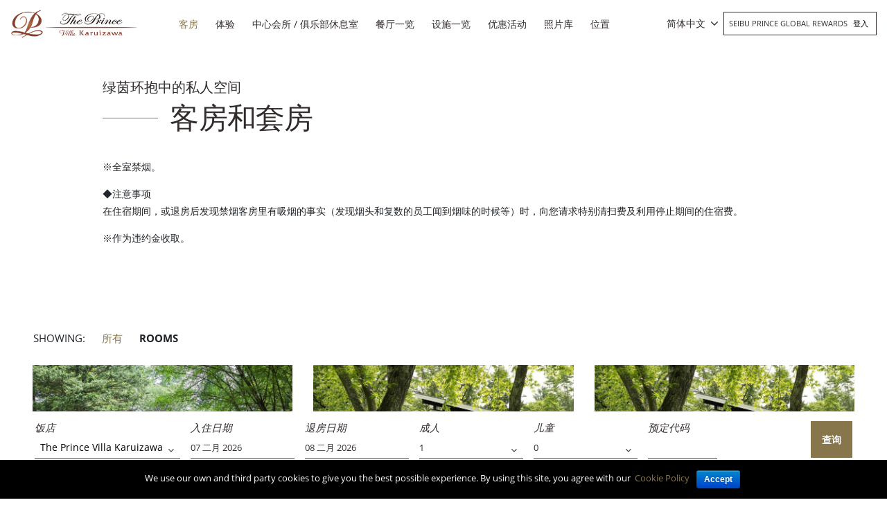

--- FILE ---
content_type: text/html; charset=UTF-8
request_url: https://www.princehotels.cn/villa-karuizawa/zh-hans/guest-rooms/
body_size: 22553
content:
<!doctype html>
<html lang="zh-hans">

<head>
	<meta charset="UTF-8" />
	<meta name="viewport" content="width=device-width, initial-scale=1, user-scalable=no" />
	<link rel="profile" href="https://gmpg.org/xfn/11" />
	<link rel="stylesheet" href="https://www.princehotels.com/villa-karuizawa/wp-content/themes/child-theme-3.3/think_web_booking.css">
	<link href="https://www.princehotels.com/villa-karuizawa/wp-content/themes/child-theme-3.3/jquery-ui.css" rel="stylesheet" />

	<!-- <link rel="stylesheet" href="https://panel1.bookingdirect.com/bd_booking_panel-v3/assests/css/think_web_booking.css">
	<link href="https://panel1.bookingdirect.com/bd_booking_panel-v3/assests/css/jquery-ui.css" rel="stylesheet" />   -->

	<!-- Add x-default tag -->
		<link rel="alternate" hreflang="x-default" href=" https://www.princehotels.cn/villa-karuizawa/guest-rooms/" />
	<!-- Add x-default tag -->

	<title>客房 - The Prince Villa Karuizawa -官方网站</title>
<link rel="alternate" hreflang="zh-hans" href="https://www.princehotels.cn/villa-karuizawa/zh-hans/guest-rooms/" />
<link rel="alternate" hreflang="zh-hant" href="https://www.princehotels.com/villa-karuizawa/zh-hant/guest-rooms/" />
<link rel="alternate" hreflang="en" href="https://www.princehotels.com/villa-karuizawa/guest-rooms/" />
<link rel="alternate" hreflang="ko" href="https://www.princehotels.com/villa-karuizawa/ko/guest-rooms/" />

<!-- This site is optimized with the Yoast SEO plugin v12.1 - https://yoast.com/wordpress/plugins/seo/ -->
<meta name="description" content="客房 The Prince Villa Karuizawa 轻井泽的中心 - ※全室禁烟。 ◆注意事项 在住宿期间，或退房后发现禁烟客房里有吸烟的事实（发现烟头和复数的员工闻到烟味的时候等）时，向您请求特别清扫费及利用停止期间的住宿费。※作为违约金收取。... 網上訂票的 豪华 饭店在 轻井泽."/>
<link rel="canonical" href="https://www.princehotels.cn/villa-karuizawa/zh-hans/guest-rooms/" />
<meta property="og:locale" content="zh_CN" />
<meta property="og:type" content="article" />
<meta property="og:title" content="客房 - The Prince Villa Karuizawa -官方网站" />
<meta property="og:description" content="客房 The Prince Villa Karuizawa 轻井泽的中心 - ※全室禁烟。 ◆注意事项 在住宿期间，或退房后发现禁烟客房里有吸烟的事实（发现烟头和复数的员工闻到烟味的时候等）时，向您请求特别清扫费及利用停止期间的住宿费。※作为违约金收取。... 網上訂票的 豪华 饭店在 轻井泽." />
<meta property="og:url" content="https://www.princehotels.cn/villa-karuizawa/zh-hans/guest-rooms/" />
<meta property="og:site_name" content="The Prince Villa Karuizawa" />
<meta name="twitter:card" content="summary_large_image" />
<meta name="twitter:description" content="客房 The Prince Villa Karuizawa 轻井泽的中心 - ※全室禁烟。 ◆注意事项 在住宿期间，或退房后发现禁烟客房里有吸烟的事实（发现烟头和复数的员工闻到烟味的时候等）时，向您请求特别清扫费及利用停止期间的住宿费。※作为违约金收取。... 網上訂票的 豪华 饭店在 轻井泽." />
<meta name="twitter:title" content="客房 - The Prince Villa Karuizawa -官方网站" />
<script type='application/ld+json' class='yoast-schema-graph yoast-schema-graph--main'>{"@context":"https://schema.org","@graph":[{"@type":"WebSite","@id":"https://www.princehotels.cn/villa-karuizawa/zh-hans/#website","url":"https://www.princehotels.cn/villa-karuizawa/zh-hans/","name":"The Prince Villa Karuizawa","potentialAction":{"@type":"SearchAction","target":"https://www.princehotels.cn/villa-karuizawa/zh-hans/?s={search_term_string}","query-input":"required name=search_term_string"}},{"@type":"WebPage","@id":"https://www.princehotels.cn/villa-karuizawa/zh-hans/guest-rooms/#webpage","url":"https://www.princehotels.cn/villa-karuizawa/zh-hans/guest-rooms/","inLanguage":"zh-CN","name":"\u5ba2\u623f - The Prince Villa Karuizawa -\u5b98\u65b9\u7f51\u7ad9","isPartOf":{"@id":"https://www.princehotels.cn/villa-karuizawa/zh-hans/#website"},"datePublished":"2019-06-12T09:38:56+00:00","dateModified":"2021-01-14T06:52:07+00:00","description":"\u5ba2\u623f The Prince Villa Karuizawa \u8f7b\u4e95\u6cfd\u7684\u4e2d\u5fc3 - \u203b\u5168\u5ba4\u7981\u70df\u3002 \u25c6\u6ce8\u610f\u4e8b\u9879 \u5728\u4f4f\u5bbf\u671f\u95f4\uff0c\u6216\u9000\u623f\u540e\u53d1\u73b0\u7981\u70df\u5ba2\u623f\u91cc\u6709\u5438\u70df\u7684\u4e8b\u5b9e\uff08\u53d1\u73b0\u70df\u5934\u548c\u590d\u6570\u7684\u5458\u5de5\u95fb\u5230\u70df\u5473\u7684\u65f6\u5019\u7b49\uff09\u65f6\uff0c\u5411\u60a8\u8bf7\u6c42\u7279\u522b\u6e05\u626b\u8d39\u53ca\u5229\u7528\u505c\u6b62\u671f\u95f4\u7684\u4f4f\u5bbf\u8d39\u3002\u203b\u4f5c\u4e3a\u8fdd\u7ea6\u91d1\u6536\u53d6\u3002... \u7db2\u4e0a\u8a02\u7968\u7684 \u8c6a\u534e \u996d\u5e97\u5728 \u8f7b\u4e95\u6cfd."}]}</script>
<!-- / Yoast SEO plugin. -->

<link rel='dns-prefetch' href='//www.princehotels.com' />
<link rel='dns-prefetch' href='//code.jquery.com' />
<link rel='dns-prefetch' href='//unpkg.com' />
<link rel='dns-prefetch' href='//s.w.org' />
<link rel="alternate" type="application/rss+xml" title="The Prince Villa Karuizawa &raquo; Feed" href="https://www.princehotels.cn/villa-karuizawa/zh-hans/feed/" />
<link rel="alternate" type="application/rss+xml" title="The Prince Villa Karuizawa &raquo; Comments Feed" href="https://www.princehotels.cn/villa-karuizawa/zh-hans/comments/feed/" />
		<script>
			window._wpemojiSettings = {"baseUrl":"https:\/\/s.w.org\/images\/core\/emoji\/12.0.0-1\/72x72\/","ext":".png","svgUrl":"https:\/\/s.w.org\/images\/core\/emoji\/12.0.0-1\/svg\/","svgExt":".svg","source":{"concatemoji":"https:\/\/www.princehotels.com\/villa-karuizawa\/wp-includes\/js\/wp-emoji-release.min.js"}};
			/*! This file is auto-generated */
			!function(e,a,t){var r,n,o,i,p=a.createElement("canvas"),s=p.getContext&&p.getContext("2d");function c(e,t){var a=String.fromCharCode;s.clearRect(0,0,p.width,p.height),s.fillText(a.apply(this,e),0,0);var r=p.toDataURL();return s.clearRect(0,0,p.width,p.height),s.fillText(a.apply(this,t),0,0),r===p.toDataURL()}function l(e){if(!s||!s.fillText)return!1;switch(s.textBaseline="top",s.font="600 32px Arial",e){case"flag":return!c([127987,65039,8205,9895,65039],[127987,65039,8203,9895,65039])&&(!c([55356,56826,55356,56819],[55356,56826,8203,55356,56819])&&!c([55356,57332,56128,56423,56128,56418,56128,56421,56128,56430,56128,56423,56128,56447],[55356,57332,8203,56128,56423,8203,56128,56418,8203,56128,56421,8203,56128,56430,8203,56128,56423,8203,56128,56447]));case"emoji":return!c([55357,56424,55356,57342,8205,55358,56605,8205,55357,56424,55356,57340],[55357,56424,55356,57342,8203,55358,56605,8203,55357,56424,55356,57340])}return!1}function d(e){var t=a.createElement("script");t.src=e,t.defer=t.type="text/javascript",a.getElementsByTagName("head")[0].appendChild(t)}for(i=Array("flag","emoji"),t.supports={everything:!0,everythingExceptFlag:!0},o=0;o<i.length;o++)t.supports[i[o]]=l(i[o]),t.supports.everything=t.supports.everything&&t.supports[i[o]],"flag"!==i[o]&&(t.supports.everythingExceptFlag=t.supports.everythingExceptFlag&&t.supports[i[o]]);t.supports.everythingExceptFlag=t.supports.everythingExceptFlag&&!t.supports.flag,t.DOMReady=!1,t.readyCallback=function(){t.DOMReady=!0},t.supports.everything||(n=function(){t.readyCallback()},a.addEventListener?(a.addEventListener("DOMContentLoaded",n,!1),e.addEventListener("load",n,!1)):(e.attachEvent("onload",n),a.attachEvent("onreadystatechange",function(){"complete"===a.readyState&&t.readyCallback()})),(r=t.source||{}).concatemoji?d(r.concatemoji):r.wpemoji&&r.twemoji&&(d(r.twemoji),d(r.wpemoji)))}(window,document,window._wpemojiSettings);
		</script>
		<style>
img.wp-smiley,
img.emoji {
	display: inline !important;
	border: none !important;
	box-shadow: none !important;
	height: 1em !important;
	width: 1em !important;
	margin: 0 .07em !important;
	vertical-align: -0.1em !important;
	background: none !important;
	padding: 0 !important;
}
</style>
	<link rel='stylesheet' id='sb_instagram_styles-css'  href='https://www.princehotels.com/villa-karuizawa/wp-content/plugins/instagram-feed/css/sb-instagram-2-2.min.css' media='all' />
<link rel='stylesheet' id='wp-block-library-css'  href='https://www.princehotels.com/villa-karuizawa/wp-includes/css/dist/block-library/style.min.css' media='all' />
<link rel='stylesheet' id='wp-block-library-theme-css'  href='https://www.princehotels.com/villa-karuizawa/wp-includes/css/dist/block-library/theme.min.css' media='all' />
<link rel='stylesheet' id='contact-form-7-css'  href='https://www.princehotels.com/villa-karuizawa/wp-content/plugins/contact-form-7/includes/css/styles.css' media='all' />
<link rel='stylesheet' id='cookie-notice-front-css'  href='https://www.princehotels.com/villa-karuizawa/wp-content/plugins/cookie-notice/css/front.min.css' media='all' />
<link rel='stylesheet' id='wpa-css-css'  href='https://www.princehotels.com/villa-karuizawa/wp-content/plugins/honeypot/includes/css/wpa.css' media='all' />
<link rel='stylesheet' id='taxonomy-image-plugin-public-css'  href='https://www.princehotels.com/villa-karuizawa/wp-content/plugins/taxonomy-images/css/style.css' media='screen' />
<link rel='stylesheet' id='wpml-legacy-dropdown-0-css'  href='//www.princehotels.com/villa-karuizawa/wp-content/plugins/sitepress-multilingual-cms/templates/language-switchers/legacy-dropdown/style.css' media='all' />
<link rel='stylesheet' id='prince-child-stylesheet-css'  href='https://www.princehotels.com/villa-karuizawa/wp-content/themes/twentynineteen/style.css' media='all' />
<link rel='stylesheet' id='leaflet-css'  href='//unpkg.com/leaflet@1.6.0/dist/leaflet.css' media='all' integrity='sha512-xwE/Az9zrjBIphAcBb3F6JVqxf46+CDLwfLMHloNu6KEQCAWi6HcDUbeOfBIptF7tcCzusKFjFw2yuvEpDL9wQ==' crossorigin='' />
<link rel='stylesheet' id='twentynineteen-style-css'  href='https://www.princehotels.com/villa-karuizawa/wp-content/themes/child-theme-3.3/style.css' media='all' />
<style id='rocket-lazyload-inline-css'>
.rll-youtube-player{position:relative;padding-bottom:56.23%;height:0;overflow:hidden;max-width:100%;}.rll-youtube-player iframe{position:absolute;top:0;left:0;width:100%;height:100%;z-index:100;background:0 0}.rll-youtube-player img{bottom:0;display:block;left:0;margin:auto;max-width:100%;width:100%;position:absolute;right:0;top:0;border:none;height:auto;cursor:pointer;-webkit-transition:.4s all;-moz-transition:.4s all;transition:.4s all}.rll-youtube-player img:hover{-webkit-filter:brightness(75%)}.rll-youtube-player .play{height:72px;width:72px;left:50%;top:50%;margin-left:-36px;margin-top:-36px;position:absolute;background:url(https://www.princehotels.com/villa-karuizawa/wp-content/plugins/rocket-lazy-load/assets/img/youtube.png) no-repeat;cursor:pointer}.wp-has-aspect-ratio .rll-youtube-player{position:absolute;padding-bottom:0;width:100%;height:100%;top:0;bottom:0;left:0;right:0}
</style>
<script type='text/javascript' src='//code.jquery.com/jquery-3.5.0.min.js'></script>
<script type='text/javascript' src='//www.princehotels.com/villa-karuizawa/wp-content/plugins/sitepress-multilingual-cms/templates/language-switchers/legacy-dropdown/script.js'></script>
<script src="//unpkg.com/leaflet@1.6.0/dist/leaflet.js" integrity="sha512-gZwIG9x3wUXg2hdXF6+rVkLF/0Vi9U8D2Ntg4Ga5I5BZpVkVxlJWbSQtXPSiUTtC0TjtGOmxa1AJPuV0CPthew==" crossorigin=""></script><script type='text/javascript' src='https://www.princehotels.com/villa-karuizawa/wp-content/themes/child-theme-3.3/js/leaflet.ChineseTmsProviders.js'></script>
<link rel='https://api.w.org/' href='https://www.princehotels.cn/villa-karuizawa/wp-json/' />
<link rel="EditURI" type="application/rsd+xml" title="RSD" href="https://www.princehotels.com/villa-karuizawa/xmlrpc.php?rsd" />
<link rel="wlwmanifest" type="application/wlwmanifest+xml" href="https://www.princehotels.com/villa-karuizawa/wp-includes/wlwmanifest.xml" /> 

<link rel='shortlink' href='https://www.princehotels.cn/villa-karuizawa/zh-hans/?p=1710' />
<link rel="alternate" type="application/json+oembed" href="https://www.princehotels.cn/villa-karuizawa/wp-json/oembed/1.0/embed?url=https%3A%2F%2Fwww.princehotels.cn%2Fvilla-karuizawa%2Fzh-hans%2Fguest-rooms%2F" />
<link rel="alternate" type="text/xml+oembed" href="https://www.princehotels.cn/villa-karuizawa/wp-json/oembed/1.0/embed?url=https%3A%2F%2Fwww.princehotels.cn%2Fvilla-karuizawa%2Fzh-hans%2Fguest-rooms%2F&#038;format=xml" />
<script type="application/ld+json">{
  "@context": "http://schema.org"
  ,"@type": "Hotel"
  ,"name": "The Prince Villa Karuizawa"
  ,"url": "https://www.princehotels.com/villa-karuizawa/"
  ,"logo": "https://www.princehotels.com/villa-karuizawa/wp-content/uploads/sites/23/2019/07/tp_kanazawavilla-white.png"
  ,"description": "Official website of The Prince Villa Karuizawa , a Luxury hotel heart of Karuizawa. Book your hotel in Karuizawa at the best price."
  ,"telephone": "+81-(0)267-42-1113"
  ,"address" :  {
    "@type" : "PostalAddress"
    ,"streetAddress": "1016-85 Karuizawa"
    ,"addressLocality": "Karuizawa-machi"
    ,"addressRegion": "Kitasaku-gun Nagano"
    ,"postalCode": "389-0193"
    ,"addressCountry": "Japan"
  }
  ,"availableLanguage": "English, Japanese"
  ,"priceRange": "$$$"
  ,"starRating": {
    "@type" : "http://schema.org/Rating"
    , "ratingValue": "4"
  }
  ,"petsAllowed": "False"
  ,"smokingAllowed": "False"
  ,"makesOffer" : {
    "@type" : "Offer"
    
    
    ,"acceptedPaymentMethod": [
      {"@type":"PaymentMethod", "url" : "http://purl.org/goodrelations/v1#Cash"}
      ,{"@type":"PaymentMethod", "url" : "http://purl.org/goodrelations/v1#AmericanExpress"}
      ,{"@type":"PaymentMethod", "url" : "http://purl.org/goodrelations/v1#MasterCard"}
      ,{"@type":"PaymentMethod", "url" : "http://purl.org/goodrelations/v1#VISA"}
    ]
  }
  ,"amenityFeature": [
    {"@type":"LocationFeatureSpecification","name":"Free Wi-Fi"}
    ,{"@type":"LocationFeatureSpecification","name":"Air-conditioned"}
    ,{"@type":"LocationFeatureSpecification","name":"Hot tub"}
    ,{"@type":"LocationFeatureSpecification","name":"Fitness Center"}
  ]
}
</script><meta name="generator" content="WPML ver:4.2.7.1 stt:60,62,1,29;" />
<script type="text/javascript">
(function(url){
	if(/(?:Chrome\/26\.0\.1410\.63 Safari\/537\.31|WordfenceTestMonBot)/.test(navigator.userAgent)){ return; }
	var addEvent = function(evt, handler) {
		if (window.addEventListener) {
			document.addEventListener(evt, handler, false);
		} else if (window.attachEvent) {
			document.attachEvent('on' + evt, handler);
		}
	};
	var removeEvent = function(evt, handler) {
		if (window.removeEventListener) {
			document.removeEventListener(evt, handler, false);
		} else if (window.detachEvent) {
			document.detachEvent('on' + evt, handler);
		}
	};
	var evts = 'contextmenu dblclick drag dragend dragenter dragleave dragover dragstart drop keydown keypress keyup mousedown mousemove mouseout mouseover mouseup mousewheel scroll'.split(' ');
	var logHuman = function() {
		if (window.wfLogHumanRan) { return; }
		window.wfLogHumanRan = true;
		var wfscr = document.createElement('script');
		wfscr.type = 'text/javascript';
		wfscr.async = true;
		wfscr.src = url + '&r=' + Math.random();
		(document.getElementsByTagName('head')[0]||document.getElementsByTagName('body')[0]).appendChild(wfscr);
		for (var i = 0; i < evts.length; i++) {
			removeEvent(evts[i], logHuman);
		}
	};
	for (var i = 0; i < evts.length; i++) {
		addEvent(evts[i], logHuman);
	}
})('//www.princehotels.cn/villa-karuizawa/zh-hans/?wordfence_lh=1&hid=97D62B3BA6E5D677E6E37516459A5AD5');
</script><style>.recentcomments a{display:inline !important;padding:0 !important;margin:0 !important;}</style><link rel="icon" href="https://www.princehotels.com/villa-karuizawa/wp-content/uploads/sites/23/2019/08/favicon.jpg" sizes="32x32" />
<link rel="icon" href="https://www.princehotels.com/villa-karuizawa/wp-content/uploads/sites/23/2019/08/favicon.jpg" sizes="192x192" />
<link rel="apple-touch-icon" href="https://www.princehotels.com/villa-karuizawa/wp-content/uploads/sites/23/2019/08/favicon.jpg" />
<meta name="msapplication-TileImage" content="https://www.princehotels.com/villa-karuizawa/wp-content/uploads/sites/23/2019/08/favicon.jpg" />
<noscript><style id="rocket-lazyload-nojs-css">.rll-youtube-player, [data-lazy-src]{display:none !important;}</style></noscript>	

			<meta name="google-site-verification" content="VhxlgahFtARJZSuAxSOD9uAUxKp8nervjy7FckwNK9s" />
		<meta name="google-site-verification" content="89XmAgNnykFVDES8vLXGrtlAUbF-JTV6UIs7bX5tnjU" />
		<!-- Hotjar Tracking Code for https://www.princehotels.cn -->
		<script>
			(function(h, o, t, j, a, r) {
				h.hj = h.hj || function() {
					(h.hj.q = h.hj.q || []).push(arguments)
				};
				h._hjSettings = {
					hjid: 1500600,
					hjsv: 6
				};
				a = o.getElementsByTagName('head')[0];
				r = o.createElement('script');
				r.async = 1;
				r.src = t + h._hjSettings.hjid + j + h._hjSettings.hjsv;
				a.appendChild(r);
			})(window, document, 'https://static.hotjar.com/c/hotjar-', '.js?sv=');
		</script>


		
	<!-- Google Tag Manager -->
	<script>
		(function(w, d, s, l, i) {
			w[l] = w[l] || [];
			w[l].push({
				'gtm.start': new Date().getTime(),
				event: 'gtm.js'
			});
			var f = d.getElementsByTagName(s)[0],
				j = d.createElement(s),
				dl = l != 'dataLayer' ? '&l=' + l : '';
			j.async = true;
			j.src =
				'https://www.googletagmanager.com/gtm.js?id=' + i + dl;
			f.parentNode.insertBefore(j, f);
		})(window, document, 'script', 'dataLayer', 'GTM-T3NLMXW');
	</script>
	<!-- End Google Tag Manager -->
</head>

<body class="page-template page-template-page-templates page-template-page-rooms page-template-page-templatespage-rooms-php page page-id-1710 wp-custom-logo wp-embed-responsive cookies-not-set singular image-filters-enabled" id="site-23">

	<!-- Google Tag Manager (noscript) -->
	<noscript><iframe src="https://www.googletagmanager.com/ns.html?id=GTM-T3NLMXW" height="0" width="0" style="display:none;visibility:hidden"></iframe></noscript>
	<!-- End Google Tag Manager (noscript) -->
	<div class="pageWrap position-relative">
		<header class="mainHeader py-3">
			<div class="container">
				<div class="row align-items-center">
					<div class="col-7 col-sm-4 col-md-3 col-lg-3 col-xl-2">
						<div class="logoWrap">
							<a href="https://www.princehotels.cn/villa-karuizawa/zh-hans/" class="custom-logo-link" rel="home"><img loading="lazy" width="291" height="65" src="data:image/svg+xml,%3Csvg%20xmlns='http://www.w3.org/2000/svg'%20viewBox='0%200%20291%2065'%3E%3C/svg%3E" class="custom-logo" alt="The Prince Villa Karuizawa" data-lazy-src="https://www.princehotels.com/villa-karuizawa/wp-content/uploads/sites/23/2019/07/tp_kanazawavilla-white.png" /><noscript><img width="291" height="65" src="https://www.princehotels.com/villa-karuizawa/wp-content/uploads/sites/23/2019/07/tp_kanazawavilla-white.png" class="custom-logo" alt="The Prince Villa Karuizawa" /></noscript></a>							<a href="https://www.princehotels.cn/villa-karuizawa/zh-hans//" class="blackLogo" rel="home"><img loading="lazy" src="data:image/svg+xml,%3Csvg%20xmlns='http://www.w3.org/2000/svg'%20viewBox='0%200%200%200'%3E%3C/svg%3E" class="custom-logo" alt="The Prince Villa Karuizawa" width="" height="" data-lazy-src="https://www.princehotels.com/villa-karuizawa/wp-content/uploads/sites/23/2019/07/tp_kanazawavilla.png"><noscript><img src="https://www.princehotels.com/villa-karuizawa/wp-content/uploads/sites/23/2019/07/tp_kanazawavilla.png" class="custom-logo" alt="The Prince Villa Karuizawa" width="" height=""></noscript></a>
						</div>
					</div>
					<div class="col-5 col-sm-8 col-md-9 col-lg-9 col-xl-10">
						<div class="row align-items-center">
							<nav class="navbar navbar-expand-lg navbar-dark p-0 mainMenu col-xl-8 text-center">
								<div class="mobileIconWrap">
									<span class="mobileIcon"><i class="fa fa-bars"></i></span>
									<span class="mobileIconClose"><i class="fa fa-times"></i></span>
								</div>
								<div class="collapse navbar-collapse text-uppercase" id="mainNavId">
									<div class="menu-main-menu-chinese-simplified-container"><ul id="menu-main-menu-chinese-simplified" class="main-menu text-left"><li id="menu-item-3376" class="menu-item menu-item-type-post_type menu-item-object-page current-menu-item page_item page-item-1710 current_page_item menu-item-3376"><a href="https://www.princehotels.cn/villa-karuizawa/zh-hans/guest-rooms/" aria-current="page">客房</a></li>
<li id="menu-item-3377" class="menu-item menu-item-type-post_type menu-item-object-page menu-item-3377"><a href="https://www.princehotels.cn/villa-karuizawa/zh-hans/experiences/">体验</a></li>
<li id="menu-item-10684" class="menu-item menu-item-type-post_type menu-item-object-page menu-item-10684"><a href="https://www.princehotels.cn/villa-karuizawa/zh-hans/center-house-club-lounge/">中心会所 / 俱乐部休息室</a></li>
<li id="menu-item-10606" class="menu-item menu-item-type-post_type menu-item-object-page menu-item-10606"><a href="https://www.princehotels.cn/villa-karuizawa/zh-hans/restaurants/">餐厅一览</a></li>
<li id="menu-item-3380" class="menu-item menu-item-type-post_type menu-item-object-page menu-item-3380"><a href="https://www.princehotels.cn/villa-karuizawa/zh-hans/facilities/">设施一览</a></li>
<li id="menu-item-10685" class="menu-item menu-item-type-post_type menu-item-object-page menu-item-10685"><a href="https://www.princehotels.cn/villa-karuizawa/zh-hans/promotions/">优惠活动</a></li>
<li id="menu-item-10686" class="menu-item menu-item-type-post_type menu-item-object-page menu-item-10686"><a href="https://www.princehotels.cn/villa-karuizawa/zh-hans/photogallery/">照片库</a></li>
<li id="menu-item-10687" class="menu-item menu-item-type-post_type menu-item-object-page menu-item-has-children menu-item-10687"><a href="https://www.princehotels.cn/villa-karuizawa/zh-hans/map-direction/" aria-haspopup="true" aria-expanded="false">位置</a>
<ul class="sub-menu">
	<li id="menu-item-10690" class="menu-item menu-item-type-post_type menu-item-object-page menu-item-10690"><a href="https://www.princehotels.cn/villa-karuizawa/zh-hans/map-direction/">交通路线</a></li>
	<li id="menu-item-10688" class="menu-item menu-item-type-post_type menu-item-object-page menu-item-10688"><a href="https://www.princehotels.cn/villa-karuizawa/zh-hans/map-direction/local-attractions/">周边信息</a></li>
	<li id="menu-item-10689" class="menu-item menu-item-type-post_type menu-item-object-page menu-item-10689"><a href="https://www.princehotels.cn/villa-karuizawa/zh-hans/map-direction/travel-information/">旅游资讯</a></li>
</ul>
</li>
</ul></div>								</div>
							</nav>
							<div class="joinSeibu text-uppercase col-xl-4 pl-sm-0 pr-md-0 text-right row justify-content-end align-items-center">
								<div id="icl_lang_sel_widget-2" class="langHeader">
									<div class="wpml-ls-sidebars-sidebar-2 wpml-ls wpml-ls-legacy-dropdown js-wpml-ls-legacy-dropdown">
										<ul>

											<li tabindex="0" class="wpml-ls-slot-sidebar-2 wpml-ls-item wpml-ls-item-en wpml-ls-current-language wpml-ls-item-legacy-dropdown">
												<a href="#" class="js-wpml-ls-item-toggle wpml-ls-item-toggle"><span class="wpml-ls-native">简体中文</span></a>

												<ul class="wpml-ls-sub-menu">
													<li class="wpml-ls-slot-sidebar-2 wpml-ls-item wpml-ls-item-zh-hant  "><a href="https://www.princehotels.com/villa-karuizawa/zh-hant/guest-rooms/" class="wpml-ls-link"><span class="wpml-ls-native">繁體中文</span></a></li><li class="wpml-ls-slot-sidebar-2 wpml-ls-item wpml-ls-item-en  "><a href="https://www.princehotels.com/villa-karuizawa/guest-rooms/" class="wpml-ls-link"><span class="wpml-ls-native">English</span></a></li><li class="wpml-ls-slot-sidebar-2 wpml-ls-item wpml-ls-item-ko  "><a href="https://www.princehotels.com/villa-karuizawa/ko/guest-rooms/" class="wpml-ls-link"><span class="wpml-ls-native">한국어</span></a></li><li class="wpml-ls-slot-sidebar-2 wpml-ls-item wpml-ls-item-jp  "><a href="https://www.princehotels.co.jp/karuizawa-villa/" class="wpml-ls-link"><span class="wpml-ls-native">日本語</span></a></li>												</ul>

											</li>

										</ul>
									</div>
								</div>
								
								<div class="loginJoinContainer d-none d-sm-block d-md-inline-block d-lg-inline-block">
									Seibu Prince Global Rewards 																		<div class="menu-login-menu-chinese-simplified-container"><ul id="menu-login-menu-chinese-simplified" class="menu"><li id="menu-item-6094" class="menu-item menu-item-type-custom menu-item-object-custom menu-item-6094"><a title="登入" target="_blank" rel="noopener noreferrer" href="https://www.seibuprince.com/zh-hans/loyalty">登入</a></li>
</ul></div>								</div>
							</div>
						</div>
					</div>
				</div>
				<div class="row d-block d-sm-none d-md-none d-lg-none joinLoginMobile">
					<div class="col-12 p-0">
						<div class="loginJoinContainer">
							Seibu Prince Global Rewards 							
							<div class="menu-login-menu-chinese-simplified-container"><ul id="menu-login-menu-chinese-simplified-1" class="menu"><li class="menu-item menu-item-type-custom menu-item-object-custom menu-item-6094"><a title="登入" target="_blank" rel="noopener noreferrer" href="https://www.seibuprince.com/zh-hans/loyalty">登入</a></li>
</ul></div>						</div>
					</div>
				</div>
			</div>
		</header>
<!-- Booking Engine -->
<script>
	jQuery.noConflict();
	jQuery( document ).ready(function() {
		jQuery('#hdnHotelID').on('change', function(){
	
		  var dval = jQuery("#hdnHotelID").val();
		
		  
		  if(dval == 321181 || dval == 321306){
			  
			  var rnum = jQuery("#no_room").val();
			  
			  for (var i = 1; i <= rnum; i++) {
				  var selad = jQuery("#adult"+i).val();
				  
				  var optionsAdult = '';
				  for (var x = 1; x <= 8; x++) {
					
					  if(selad == x){
						  var selstring = "selected";
				      }else{
						  var selstring = '';
						 }
					  optionsAdult += "<option value=\"" + x + "\" "+ selstring +">" + x + "</option>\n";
					}
					
					document.getElementById("adult"+i).innerHTML = optionsAdult;
			  }
		  }else if(dval == 320930){
			  
			  var rnum = jQuery("#no_room").val();
			  
			  for (var i = 1; i <= rnum; i++) {
				  var selad = jQuery("#adult"+i).val();
				  console.log(selad);
				  var optionsAdult = '';
				  for (var x = 1; x <= 6; x++) {
					  console.log(dval);
					  if(selad == x){
						  var selstring = "selected";
				      }else{
						  var selstring = '';
						 }
					  optionsAdult += "<option value=\"" + x + "\" "+ selstring +">" + x + "</option>\n";
					}
					console.log(optionsAdult);
					document.getElementById("adult"+i).innerHTML = optionsAdult;
			  }
		  }else{
			 var rnum = jQuery("#no_room").val();
			  
			  for (var i = 1; i <= rnum; i++) {
				  var selad = jQuery("#adult"+i).val();
				  
				  var optionsAdult = '';
				  for (var x = 1; x <= 4; x++) {
					 
					  if(selad == x){
						  var selstring = "selected";
				      }else{
						  var selstring = '';
						 }
					  optionsAdult += "<option value=\"" + x + "\" "+ selstring +">" + x + "</option>\n";
					}
					
					document.getElementById("adult"+i).innerHTML = optionsAdult;
			  } 
		  }
		  // do whatever with the value
		});
	});
	function RowsRecreate(roomrows) {
    //alert(roomrows);
    var optionsAdult = "";
    var optionsChild = "";
     	var maxadult = 8;
	    console.log(maxadult);
    var maxchild = 2;
    var dvaln = jQuery('ul.list').find('li.selected').data('value');
    if(dvaln == 321181 || dvaln == 321306){
		maxadult = 8;
	}
	if(dvaln == 320930){
		maxadult = 6;
	}
    for (var i = 1; i <= maxadult; i++) {
      optionsAdult += "<option value=\"" + i + "\">" + i + "</option>\n";
    }
    for (var i = 0; i <= maxchild; i++) {
      optionsChild += "<option value=\"" + i + "\">" + i + "</option>\n";
    }
    rowsdiv = "";
    for (var i = 2; i <= roomrows; i++) {
      rowsdiv += '<div class="adbox-item"><div class="fields-block-alter pdr10 adbox-room-heading"><p style="margin-top: 27px;">房间 ' + i + ':</p></div><div class="fields-block-alter width35pr pdr10 adbox-person"><p>成人</p><div class="room"><select name="adult' + i + '" title="" id="adult' + i + '" class="valid adultselect">' + optionsAdult + '</select></div></div>';
      rowsdiv += '<div class="fields-block-alter width35pr adbox-person"><p>孩子</p><div class="room"><select onclick="showAge(' + i + ');" id="child' + i + '" name="child' + i + '" onChange="createAgedropdown(' + i + ',this.value);" class="childselect">' + optionsChild + '</select></div><div style="visibility:hidden" class="Age popup-age speech-bubble" id="age' + i + '" ></div></div></div>';
    }
    document.getElementById("adbox_widget").innerHTML = rowsdiv + '';
  }

  function showAge(RoomN) {
    var child = document.getElementById("child" + RoomN).value;
    if (child != 0) {
      document.getElementById("age" + RoomN).style.visibility = 'visible';
    }
  }

  function createAgedropdown(RoomNum, child) {
    var rowsdivchildAge = "";
    var optionsChildAge = "";
    document.getElementById("age" + RoomNum).style.visibility = 'visible';
    if (child == 0) {
      document.getElementById("age" + RoomNum).style.visibility = 'hidden';
    }
    for (var i = 0; i <= 5; i++) {
      optionsChildAge += "<option value=\"" + i + "\">" + i + "</option>\n";
    }
    rowsdivchildAge += '<div class="head-line"><span class="age-head">儿童年龄 </span><span onclick="closePopup(' + RoomNum + ')" class="close-pp closediv' + RoomNum + '">X</span></div>';
    for (var j = 1; j <= child; j++) {
      //rowsdivchildAge += '<div class="fields-block-alter width35pr child-popup"><p>儿童 ' + j + '</p><div class="room"><select id="childage_' + RoomNum + '_' + j + '" name="childage_' + RoomNum + '_' + j + '"  title="" class="childselect">' + optionsChildAge + '</select></div></div>';
        rowsdivchildAge += '<div class="fields-block-alter width35pr child-popup"><p>儿童 ' + j + '</p><div class="room"><select id="childage_' + RoomNum + '_' + j + '" name="childages"  title="" class="childselect">' + optionsChildAge + '</select></div></div>';

    }
    document.getElementById("age" + RoomNum).innerHTML = rowsdivchildAge + '';
  }

  function closePopup(RoomNumber) { //alert(RoomNumber);
    document.getElementById("age" + RoomNumber).style.visibility = 'hidden';

  }
  function set_calendar_min_date() {
    default_check_in_min_date  = new Date();
    default_check_out_min_date = 1;

    check_in_min_date = null;
    min_los           = null;
    check_in_offset   = 14;

    /* For testing purposes, added for two hotels only.
     * @format: {hotel-id: {check_in_min_date: <check_min_date>, min_los: <min_los>}}
     * 
     * 321333: The Prince Gallery Tokyo Kioicho.
     * 321172: Tokyo Prince Hotel.
     */
    var hotel_check_in_min_date_data = {
      321537: {'check_in_min_date': null, 'min_los': '1', 'check_in_offset': '14'},
      322033: {'check_in_min_date': '2022-04-12', 'min_los': '1', 'check_in_offset': '0'},
    }

    var hdnHotelID = jQuery('#hdnHotelID').val();
    if (hdnHotelID in hotel_check_in_min_date_data) {
      check_in_min_date = hotel_check_in_min_date_data[hdnHotelID]['check_in_min_date'];
      min_los           = hotel_check_in_min_date_data[hdnHotelID]['min_los'];
      check_in_offset   = hotel_check_in_min_date_data[hdnHotelID]['check_in_offset'];
    }

    if (null != check_in_min_date) {
      check_in_min_date_parts = check_in_min_date.split('-');

      default_check_in_min_date = new Date(check_in_min_date_parts[0], (check_in_min_date_parts[1] - 1), check_in_min_date_parts[2]);

      default_check_out_min_date = new Date(
        check_in_min_date_parts[0],
        (check_in_min_date_parts[1] - 1),
        (parseInt(check_in_min_date_parts[2]) + 1)
      );
    }
    
    if (null != check_in_offset) {
      default_check_in_min_date = new Date(default_check_in_min_date);
      default_check_in_min_date.setDate(default_check_in_min_date.getDate() + parseInt(check_in_offset));
    } else {
      default_check_in_min_date = new Date(default_check_in_min_date);
      default_check_in_min_date.setDate(default_check_in_min_date.getDate() + 0);
    }

    // If check-in date including offset, is past now. then initial default check-in min. date will be applied.
    default_check_in_min_date_sys_format = default_check_in_min_date.getFullYear()
      + '-'
      + ("0" + (default_check_in_min_date.getMonth() + 1)).slice(-2)
      + '-'
      + ("0" + default_check_in_min_date.getDate()).slice(-2);

    current_date = "2026-01-24";
    if (default_check_in_min_date_sys_format < current_date) {
      default_check_in_min_date = today_date;
    }

    if (null != min_los) {
      default_check_out_min_date = new Date(default_check_in_min_date);
      default_check_out_min_date.setDate(default_check_out_min_date.getDate() + parseInt(min_los));
    } else {
      default_check_out_min_date = new Date(default_check_in_min_date);
      default_check_out_min_date.setDate(default_check_out_min_date.getDate() + 1);
    }
    console.log(default_check_out_min_date);
	jQuery('#datepickerchechinT').datepicker('setDate', default_check_in_min_date); 
  //  jQuery('#datepickerchechinT').datepicker('option', 'minDate', default_check_in_min_date); 
   jQuery('#datepickerchechoutT').datepicker('setDate', default_check_out_min_date);

  //  jQuery('#datepickerchechoutT').datepicker('option', 'minDate', default_check_out_min_date);
    
    
  }

  jQuery(function($) {
    var sd = new Date();
    sd.setDate(sd.getDate() + 1);
    var currentDate = new Date();
    currentDate.setDate(currentDate.getDate());
    var today = new Date();
    var dd = today.getDate();
    var mm = today.getMonth() + 1;
    var yyyy = today.getFullYear();
    var months = ["Jan", "Feb", "Mar", "Apr", "May", "Jun", "Jul", "Aug", "Sep", "Oct", "Nov", "Dec"];
    document.getElementById("datepickerchechinT").value = dd + ' ' + months[today.getMonth()] + ' ' + yyyy;
    document.getElementById("datepickerchechin").value = dd + '/' + mm + '/' + yyyy;
    var tomorrow = new Date();
    var dd = tomorrow.getDate() + 1;
    var mm = tomorrow.getMonth() + 1;
    var yyyy = today.getFullYear();
    // document.getElementById("datepickerchechoutT").value = dd + ' ' + months[tomorrow.getMonth()] + ' ' + yyyy;
    // document.getElementById("datepickerchechout").value = dd + '/' + mm + '/' + yyyy;
    $('#datepickerchechinT').datepicker({
      onSelect: function(dateStr) {
        var d = $.datepicker.parseDate('d M yy', dateStr);
        var minAfterSelect = new Date(d.getTime());
        minAfterSelect.setDate(minAfterSelect.getDate() + 1);
        d.setDate(d.getDate() + 1); // Add three days
        $('#datepickerchechoutT').datepicker('option', 'minDate', minAfterSelect);
        $('#datepickerchechoutT').datepicker('setDate', d);
        setTimeout(function() {
          $("#datepickerchechoutT").datepicker('show');
        }, 16);
      },
      altField: '#datepickerchechin',
      altFormat: 'yy-mm-dd',
      dateFormat: 'dd M yy',
      buttonText: 'Select Check In Date',
      buttonImage: 'ASSETS_PATH/images/Calendaricon.png',
      //minDate: 0,
      minDate: new Date(),
      maxDate: '+12M',
      beforeShow: function(input, inst) {
        var calendar = inst.dpDiv;
        if ($(window).width() >= 800) {
          setTimeout(function() {
            calendar.position({
              my: 'left bottom',
              at: 'left top',
              collision: 'none',
              of: input
            });
          }, 1);
        } else {
          setTimeout(function() {
            calendar.position({
              my: 'left top',
              at: 'left bottom',
              collision: 'none',
              of: input
            });
          }, 1);
        }
      }
    });

    $('#datepickerchechoutT').datepicker({
      altField: '#datepickerchechout',
      altFormat: 'yy-mm-dd',
      dateFormat: 'dd M yy',
      buttonText: 'Select Check Out Date',
      buttonImage: '/images/Calendaricon.png',
      //minDate: 0,
      minDate: new Date(),
      maxDate: '+12M',
      beforeShow: function(input, inst) {
        var calendar = inst.dpDiv;
        if ($(window).width() >= 800) {
          setTimeout(function() {
            calendar.position({
              my: 'left bottom',
              at: 'left top',
              collision: 'none',
              of: input
            });
          }, 1);
        } else {
          setTimeout(function() {
            calendar.position({
              my: 'right top',
              at: 'right bottom',
              collision: 'none',
              of: input
            });
          }, 1);
        }
      }
    });
	// Set default calendar minDate.
    set_calendar_min_date();
     $(".menu_cancel_link > li > a").each(function() {
        $(this).attr('target', '_blank');
     });

  });
 set_calendar_min_date();
  jQuery('#region_hotel').change(function() {
    var region = $(this).val();
    var pos = region.search("_")
    //alert(pos);
    if (pos == -1) {
      $('#BookingEnginePromoCodeField').hide();
    } else {
      $('#BookingEnginePromoCodeField').show();
    }
  });
  jQuery("#searchsubmit_widget").click(function() {
    var startDate = $('#datepickerchechin').val();
    var endDate = $('#datepickerchechout').val();

    if (startDate == "") {
      alert("Check In date should not be blank. ");
      return false;
    }
    if (startDate == "") {
      alert("Check Out date should not be blank. ");
      return false;
    }
  });
jQuery( document ).ready(function() {
	set_calendar_min_date();
});	

function includes_ie11(container, value) {
  var returnValue = false;
  var pos = container.indexOf(value);
  if (pos >= 0) {
    returnValue = true;
  }
  return returnValue;
}

function submitBookingForm(){
    document.getElementById("err_msg").style.display="none";
    var action = "https://bookings.princehotels.com/zh/reservation/hoteldetails/";
    var hdnHotelID = jQuery('#hdnHotelID').val();
    if(hdnHotelID){
      if(includes_ie11(hdnHotelID,"_")){
        var action = "https://bookings.princehotels.com/zh/reservation/hoteldetails/";
      }else{
        var action = "https://bookings.princehotels.com/zh/reservation/roomdetails/";
      }
      document.getElementById("reservation_search").action = action;
      // alert(' submit '+document.getElementById("reservation_search").action);
      return true;
    }
    else{
      document.getElementById("err_msg").style.display="block";
      return false;
    }
}
</script>
<div class="bookingEngine py-3">
  <div class="container">
    <div class="row">
        <div class="col-12">
          <div id="custom_engine">
            <div id="our_enigne">
              <div id="searcheng-innerbooking" class="outer_booking">
                                <form name="reservation_search" id="reservation_search" target="new" method="post" action="https://rsv.seibuprince.com/?currency=JPY&chain=31483&locale=zh-CN">
                  <div class="find_title"></div>
                  <span style='color: red;display: none;' class="error" id='err_msg'>Please Select Hotel</span>
                  <div class="fields-block">
                      <p>
                                                <span class="lang-us d-none">Hotel</span>
                        <span class="lang-hans d-none">饭店</span>
                        <span class="lang-hant d-none">飯店</span>
                        <span class="lang-ko d-none">호텔</span>
                      </p>
                      <div class="drop-down-pop" id="results_widget">
                                            
                      <select  id="hdnHotelID" name="hotel" class="form-control" onchange="set_calendar_min_date();">
                                                <option disabled>Tokyo</option>
                          <option value="43735" >&nbsp;&nbsp;The Prince Gallery Tokyo Kioicho</option> 
                          <option value="43773" >&nbsp;&nbsp;The Prince Park Tower Tokyo</option>
                          <option value="43761" >&nbsp;&nbsp;The Prince Sakura Tower Tokyo, Autograph Collection Hotels</option>
                          <option value="43779" >&nbsp;&nbsp;Grand Prince Hotel Shin Takanawa</option> 
                          <option value="43767" >&nbsp;&nbsp;Grand Prince Hotel Takanawa</option> 
                          <option value="45479" >&nbsp;&nbsp;Takanawa Hanakohro</option> 
                          <option value="43741" >&nbsp;&nbsp;Shinjuku Prince Hotel</option> 
                          <option value="43778" >&nbsp;&nbsp;Shinagawa Prince Hotel Main Annex</option> 
                          <option value="43757" >&nbsp;&nbsp;Shinagawa Prince Hotel East Tower</option>  
                          <option value="43790" >&nbsp;&nbsp;Shinagawa Prince Hotel N Tower</option>  
                          <option value="43774" >&nbsp;&nbsp;Sunshine City Prince Hotel</option> 
                          <option value="43747" >&nbsp;&nbsp;Tokyo Prince Hotel</option>
                          <option value="43784" >&nbsp;&nbsp;Tokyo Bay Shiomi Prince Hotel</option>
                          <option disabled>Furano</option>
                          <option value="43754" >&nbsp;&nbsp;Furano Prince Hotel</option>
                          <option value="43797"  >&nbsp;&nbsp;Shin Furano Prince Hotel</option>
                          <option disabled>Hakodate</option>
                          <option value="43793" >&nbsp;&nbsp;Hakodate-Onuma Prince Hotel</option>
                          <option disabled>Hakone</option>
                          <option value="43732" >&nbsp;&nbsp;Hakone En Cottage West &amp; Camping</option>
                          <option value="43803" >&nbsp;&nbsp;Hakone Sengokuhara Prince Hotel</option>
                          <option value="43786" >&nbsp;&nbsp;Hakone Yunohana Prince Hotel</option>
                          <!-- <option value="321313" >&nbsp;&nbsp;Hakone En Cottage Camping</option> -->
                          <option value="43753" >&nbsp;&nbsp;Ryuguden (Ryokan)</option>
                          <option value="43785" >&nbsp;&nbsp;The Prince Hakone Lake Ashinoko</option>
                          <option disabled>Hiroshima</option>
                          <option value="43739" >&nbsp;&nbsp;Grand Prince Hotel Hiroshima</option>
                          <option disabled>Izunokuni</option>
                          <option value="43758" >&nbsp;&nbsp;Sanyo-so</option>
                          <option disabled>Ito</option>
                          <option value="43791" >&nbsp;&nbsp;Kawana Hotel</option>
                          <option disabled>Kamakura</option>
                          <option value="43804" >&nbsp;&nbsp;Kamakura Prince Hotel</option>
                          <option disabled>Karuizawa</option>
                          <option value="43770" >&nbsp;&nbsp;Karuizawa Asama Prince Hotel</option>
                          <option value="43795" >&nbsp;&nbsp;Karuizawa Prince Hotel West</option>
                          <option value="43764" >&nbsp;&nbsp;Karuizawa Prince Hotel East</option>
                          <option value="43769" >&nbsp;&nbsp;The Prince Karuizawa</option>
                          <option value="43763"  selected="selected" >&nbsp;&nbsp;The Prince Villa Karuizawa</option>
                          <option disabled>Kawagoe</option>
                          <option value="43780" >&nbsp;&nbsp;Kawagoe Prince Hotel</option>
                          <option disabled>Kushiro</option>
                          <option value="43789" >&nbsp;&nbsp;Kushiro Prince Hotel</option>
                          <option>Lake Kussaro</option>
                          <option value="43788" >&nbsp;&nbsp;Kussharo Prince Hotel</option>
                          <option disabled>Kyoto</option>
                          <option value="43801">&nbsp;&nbsp;The Hotel Seiryu Kyoto Kiyomizu</option>
                          <option value="43737" >&nbsp;&nbsp;The Prince Kyoto Takaragaike</option> 
                          <option disabled>Manza</option>                        
                          <option value="43740" >&nbsp;&nbsp;Manza Kogen Hotel</option>                    
                          <option value="43765" >&nbsp;&nbsp;Manza Prince Hotel</option>
                          <option disabled>Naeba</option>
                          <option value="43802" >&nbsp;&nbsp;Naeba Prince Hotel</option>
                          <option disabled>Nagoya</option>
                          <option value="43736" >&nbsp;&nbsp;Nagoya Prince Hotel Sky Tower</option>
                          <option disabled>Nichinan</option>
                          <option value="43792" >&nbsp;&nbsp;Nichinankaigan Nango Prince Hotel</option>
                          <option disabled>Oiso</option>
                          <option value="43731" >&nbsp;&nbsp;Oiso Prince Hotel</option>
                          <option disabled>Okinawa</option>
                          <option value="43748" >&nbsp;&nbsp;Okinawa Prince Hotel Ocean View Ginowan</option>
                          <option disabled>Osaka</option>
                          <option value="43798" >&nbsp;&nbsp;Grand Prince Hotel Osaka Bay</option>
                       
                          <option disabled>Otsu</option>
                          <option value="43781" >&nbsp;&nbsp;Lake Biwa Otsu Prince Hotel</option>
                          <option disabled>Saitama</option>
                          <option value="43726" >&nbsp;&nbsp;Kikusuitei (Chugoku Kappo Ryokan Kikusuitei)</option>
                          <option disabled>Sapporo</option>
                          <option value="43794" >&nbsp;&nbsp;Sapporo Prince Hotel</option>
                          <option disabled>Shiga Kogen</option> 
                          <option value="43743" >&nbsp;&nbsp;Shiga Kogen Prince Hotel</option>
                          <option disabled>Shimoda</option>
                          <option value="43787" >&nbsp;&nbsp;Shimoda Prince Hotel</option> 
                          <option disabled>Shiuzukuishi</option>  
                          <option value="43800" >&nbsp;&nbsp;Shizukuishi Prince Hotel</option>
                          <option disabled>Towada</option>
                          <option value="43805" >&nbsp;&nbsp;Towada Prince Hotel</option>  
                          <option disabled>Tsumagoi</option>
                          <option value="43796" >&nbsp;&nbsp;Tsumagoi Prince Hotel</option>
                          <option disabled>Yokohama</option>
                          <option value="43752" >&nbsp;&nbsp;Shin Yokohama Prince Hotel</option>  
                      </select>
 
                      </div>
                  </div>
                  <div class="fields-block-alter calendar">
                      <p>
                                                <span class="lang-us d-none">Arrival</span>
                        <span class="lang-hans d-none">入住日期</span>
                        <span class="lang-hant d-none">入住日期</span>
                        <span class="lang-ko d-none">체크인날짜</span>  
                      </p>
                      <input title="Select Check In Date" placeholder="Check-in" readonly id="datepickerchechinT" value="24 Jan 26"  type="text"/>
                      <input id="datepickerchechin" name="arrive" value="2626-0101-2424" type="hidden">
                  </div>
                  <div class="fields-block-alter calendar">
                      <p>                        <span class="lang-us d-none">Departure</span>
                        <span class="lang-hans d-none">退房日期</span>
                        <span class="lang-hant d-none">退房日期</span>
                        <span class="lang-ko d-none">체크아웃날짜</span>
                      </p>
                      <input title="Select Check Out Date" placeholder="Check-out" readonly id="datepickerchechoutT" value="25 Jan 2026" class="" type="text">
                      <input id="datepickerchechout" name="depart" value="2626-0101-2525" type="hidden">
                  </div>

                                    <div class="fields-block-alter width100pr" >
                      <div class="fields-block-alter width35pr pdr10">
                        <p>
                                                    <span class="lang-us d-none">Adult(s)</span>
                          <span class="lang-hans d-none">成人</span>
                          <span class="lang-hant d-none">成人</span>
                          <span class="lang-ko d-none">성인</span>
                        </p>
                        <div class="room c_adult">
                            <select name="adult" title="Select Number of Adults" id="adult1" class="valid adultselect">
                              <option value="1" selected="selected">1</option>
                                                            <option value="2">2</option>
                                                            <option value="3">3</option>
                                                            <option value="4">4</option>
                                                            <option value="5">5</option>
                                                            <option value="6">6</option>
                                                            <option value="7">7</option>
                                                            <option value="8">8</option>
                                                 
                            </select>
                        </div>
                      </div>
                      <div class="fields-block-alter width35pr">
                        <p>
                                                    <span class="lang-us d-none">Children</span>
                          <span class="lang-hans d-none">儿童</span>
                          <span class="lang-hant d-none">兒童</span>
                          <span class="lang-ko d-none">어린이</span>
                        </p>
                        <div class="room c_child">
                            <select  id="child1" name="child" onchange="createAgedropdown(1, this.value);" title="Select Number of Children" class="childselect">
                              <option value="0">0</option>
                              <option value="1">1</option>
                              <option value="2">2</option> 
                            </select>
                        </div>
                        <div style="visibility:hidden" class="Age popup-age speech-bubble" id="age1"></div>
                      </div>
                  </div>
                  
                  <div class="fields-block-alter inputbox-be" id="BookingEnginePromoCodeField">
                      <p>
                                                <span class="lang-us d-none">Booking Code</span>
                        <span class="lang-hans d-none">预定代码</span>
                        <span class="lang-hant d-none">預定代碼</span>
                        <span class="lang-ko d-none">예약코드</span>
                      </p>
                      <input title="Booking Code" name="promo" id="PromoCodeId" type="text">
                  </div>
                  <div id="adbox_widget" name="adbox_widget" class="adbox_widget"></div>
                  <div class="fields-block book-now"> 
                      <!-- <input class="login" id="searchsubmit_widget" title="Search" value="" type="submit"> -->
                      <button type="submit" class="login" id="searchsubmit_widget" title="检查可用性">
                        <span class="lang-us d-none">Check Availability</span>
                        <span class="lang-hans d-none">查询</span>
                        <span class="lang-hant d-none">查詢</span>
                        <span class="lang-ko d-none">룸정보 검색</span>
                      </button>

                                        </div>
                  
                                </form>

                                              
                <div class="booking-myaccount"> 
                    <div class="mange_after d-inline-block">
                        <span class="lang-us d-none"><a target="_blank" href="https://www.seibuprince.com/support/reservation-cancel">Manage Booking (made after 25th Apr 2024)</a></span>
                        <span class="lang-hans d-none"><a target="_blank" href="https://www.seibuprince.com/zh-hans/support/reservation-cancel">Manage Booking (made after 25th Apr 2024)</a></span>
                        <span class="lang-hant d-none"><a target="_blank" href="https://www.seibuprince.com/zh-hant/support/reservation-cancel">Manage Booking (made after 25th Apr 2024)</a></span>
                        <span class="lang-ko d-none"><a target="_blank" href="https://www.seibuprince.com/ko/support/reservation-cancel">Manage Booking (made after 25th Apr 2024)</a></span>
                    </div> 

                    
                  
                                  </div>

              
            </div> 
          </div>
        </div>       
      </div>
    </div>
  </div>
</div>
<section class="aboutHome py-5">
  <div class="container">
    <div class="row justify-content-center">
      <div class="col-12 col-sm-12 col-md-10">
                  <span class="d-block commonSubTitle pb-2">绿茵环抱中的私人空间</span>
          <h1 class="commonTitle leftTitle m-0 p-0 position-relative">
            客房和套房          </h1>
          <div class="aboutHomeText pt-4">
            
<p>※全室禁烟。</p>



<p>◆注意事项<br>在住宿期间，或退房后发现禁烟客房里有吸烟的事实（发现烟头和复数的员工闻到烟味的时候等）时，向您请求特别清扫费及利用停止期间的住宿费。</p>



<p>※作为违约金收取。</p>
          </div>
              </div>
    </div>
  </div>
</section>

<section class="featureSection miceMeeting">
  <div class="container">
    <div class="hotelPageList">
      <div class="row">
                    <div class="col-12 col-sm-12 col-md-10">
              <div class="text-left filterButton pt-5 pb-4">
                <button class="btn text-uppercase showingLabel pl-0">Showing:</button>
                <button class="btn btn-default filter-button text-uppercase active" data-filter="all">所有</button>
                                  <button class="btn btn-default filter-button text-uppercase" data-filter="rooms-zh-hans">Rooms</button>
                              </div>
            </div>
                                        <div class="gallery_product filter col-12 col-sm-6 col-md-6 col-lg-4 rooms-zh-hans">
              <div class="featuredBox position-relative mb-5">
                <div class="featuredImage">
                  <a href="https://www.princehotels.cn/villa-karuizawa/zh-hans/guest-rooms/terrace-single-story-villa/" class="d-block"><img loading="lazy" src="data:image/svg+xml,%3Csvg%20xmlns='http://www.w3.org/2000/svg'%20viewBox='0%200%200%200'%3E%3C/svg%3E" alt="阳台(平房) 共计10栋" data-lazy-src="https://www.princehotels.com/villa-karuizawa/wp-content/uploads/sites/23/2019/07/villa-terrace-the-prince-villa-karuizawa-7-1-1568x1034.jpg"><noscript><img src="https://www.princehotels.com/villa-karuizawa/wp-content/uploads/sites/23/2019/07/villa-terrace-the-prince-villa-karuizawa-7-1-1568x1034.jpg" alt="阳台(平房) 共计10栋"></noscript></a>                </div>
                <div class="featuredDesc position-relative mt-3">
                  <h2 class="commonTitle noLine mb-3 p-0 position-relative">阳台(平房) 共计10栋</h2>
                  <span class="d-block commonSubTitle pb-2 holelLocate holelPrice">
                      </span>
                  <div class="hotelDesc">
                    楼层：1F
客房面积：102sq.m/1,098 sq.ft.（阳台:14.85sq.m/159.8 sq.ft）
床尺寸：140cm×200cm×50cm
容纳人数：6位客人

互联网 &#8230;                  </div>
                  <a href="https://rsv.seibuprince.com/?Hotel=43763&amp;Chain=31483&amp;Locale=zh-CN" target="_blank" class="d-block text-uppercase">
                    预订房间		                     <i class="fa fa-angle-right pl-2"></i>
                  </a>
                </div>
              </div>
            </div>
                      <div class="gallery_product filter col-12 col-sm-6 col-md-6 col-lg-4 rooms-zh-hans">
              <div class="featuredBox position-relative mb-5">
                <div class="featuredImage">
                  <a href="https://www.princehotels.cn/villa-karuizawa/zh-hans/guest-rooms/maisonette-2-stories-villa/" class="d-block"><img loading="lazy" src="data:image/svg+xml,%3Csvg%20xmlns='http://www.w3.org/2000/svg'%20viewBox='0%200%200%200'%3E%3C/svg%3E" alt="小别墅（2层布局 8位客人） 共计10栋" data-lazy-src="https://www.princehotels.com/villa-karuizawa/wp-content/uploads/sites/23/2019/07/maisonette-spa-facade-the-prince-villa-karuizawa1-1-1568x1034.jpg"><noscript><img src="https://www.princehotels.com/villa-karuizawa/wp-content/uploads/sites/23/2019/07/maisonette-spa-facade-the-prince-villa-karuizawa1-1-1568x1034.jpg" alt="小别墅（2层布局 8位客人） 共计10栋"></noscript></a>                </div>
                <div class="featuredDesc position-relative mt-3">
                  <h2 class="commonTitle noLine mb-3 p-0 position-relative">小别墅（2层布局 8位客人） 共计10栋</h2>
                  <span class="d-block commonSubTitle pb-2 holelLocate holelPrice">
                      </span>
                  <div class="hotelDesc">
                    楼层：1F
客房面积：129.5sq.m/1,394sq.ft.(阳台：16.8sq.m/180.8sq.ft)
床尺寸：140cm×200cm×50cm
容纳人数：8位客人

互联网： &#8230;                  </div>
                  <a href="https://rsv.seibuprince.com/?Hotel=43763&amp;Chain=31483&amp;Locale=zh-CN" target="_blank" class="d-block text-uppercase">
                    预订房间		                     <i class="fa fa-angle-right pl-2"></i>
                  </a>
                </div>
              </div>
            </div>
                      <div class="gallery_product filter col-12 col-sm-6 col-md-6 col-lg-4 rooms-zh-hans">
              <div class="featuredBox position-relative mb-5">
                <div class="featuredImage">
                  <a href="https://www.princehotels.cn/villa-karuizawa/zh-hans/guest-rooms/maisonette-spa-2-stories-villa-with-hot-springs/" class="d-block"><img loading="lazy" src="data:image/svg+xml,%3Csvg%20xmlns='http://www.w3.org/2000/svg'%20viewBox='0%200%200%200'%3E%3C/svg%3E" alt="小别墅带温泉（2层布局 有温泉 8位客人） 共计5栋" data-lazy-src="https://www.princehotels.com/villa-karuizawa/wp-content/uploads/sites/23/2019/07/maisonette-spa-facade-the-prince-villa-karuizawa1-1-1568x1034.jpg"><noscript><img src="https://www.princehotels.com/villa-karuizawa/wp-content/uploads/sites/23/2019/07/maisonette-spa-facade-the-prince-villa-karuizawa1-1-1568x1034.jpg" alt="小别墅带温泉（2层布局 有温泉 8位客人） 共计5栋"></noscript></a>                </div>
                <div class="featuredDesc position-relative mt-3">
                  <h2 class="commonTitle noLine mb-3 p-0 position-relative">小别墅带温泉（2层布局 有温泉 8位客人） 共计5栋</h2>
                  <span class="d-block commonSubTitle pb-2 holelLocate holelPrice">
                      </span>
                  <div class="hotelDesc">
                    楼层：1F
客房面积：129.5sq.m/1,394sq.ft.(阳台：16.8sq.m/180.8sq.ft)
床尺寸：140cm×200cm×50cm
容纳人数：8位客人

互联网： &#8230;                  </div>
                  <a href="https://rsv.seibuprince.com/?Hotel=43763&amp;Chain=31483&amp;Locale=zh-CN" target="_blank" class="d-block text-uppercase">
                    预订房间		                     <i class="fa fa-angle-right pl-2"></i>
                  </a>
                </div>
              </div>
            </div>
                                </div>
    </div>
  </div>
</section>

<!-- Instagram -->

<section class="instagramFeed1 py-5">
	<div class="instagramFeedwrap pt-3 pb-5">
		        <div id="sbi_mod_error" >
            <span>This error message is only visible to WordPress admins</span><br />
            <p><b>Error: No connected account.</b>
            <p>Please go to the Instagram Feed settings page to connect an account.</p>
        </div>
			</div>
</section>

<footer class="mainFooter bg-light py-5 position-relative pt-5 mt-5">
  <div class="container py-5">
    <div class="row">
      <div class="col-12 col-sm-12 col-md-12 col-lg-9 footerCol infoCol">
        <div class="row">

          <div class="widget-sec-1 col-12 col-sm-6 col-md-3">
            <div id="custom_html-7" class="widget_text col12 clearfix"><h2 class="widget-title mb-3">西武王子酒店及度假村</h2><div class="textwidget custom-html-widget"><a href="/zh-hans" rel="home" itemprop="url"><img loading="lazy" src="data:image/svg+xml,%3Csvg%20xmlns='http://www.w3.org/2000/svg'%20viewBox='0%200%20190%2060'%3E%3C/svg%3E" class="custom-logo" alt="Prince Hotels &amp; Resorts" itemprop="logo" width="190" height="60" data-lazy-src="https://www.princehotels.com/kioicho/wp-content/uploads/sites/49/2024/04/footer-logo-updated-1.png"><noscript><img src="https://www.princehotels.com/kioicho/wp-content/uploads/sites/49/2024/04/footer-logo-updated-1.png" class="custom-logo" alt="Prince Hotels &amp; Resorts" itemprop="logo" width="190" height="60"></noscript></a></div></div>          </div>

          <div class="widget-sec-2 col-12 col-sm-6 col-md-3">
            <div id="custom_html-4" class="widget_text col12 clearfix"><h2 class="widget-title mb-3">The Prince Villa Karuizawa</h2><div class="textwidget custom-html-widget"><ul class="list-unstyled p-0 m-0">
 <li>389-0193 长野县北佐久郡轻井泽町轻井泽1016-85, 日本</li>
 <li><a href="tel:+810267421113">Tel : +81-(0)267-42-1113</a></li>
</ul></div></div>          </div>
          <div class="widget-sec-3 col-12 col-sm-6 col-md-3">
            <div id="nav_menu-4" class="col12 clearfix"><h2 class="widget-title mb-3">资源</h2><div class="menu-resource-menu-1-chinese-simplified-container"><ul id="menu-resource-menu-1-chinese-simplified" class="menu"><li id="menu-item-3403" class="menu-item menu-item-type-custom menu-item-object-custom menu-item-3403"><a href="/zh-hans/about-us/">关于我们</a></li>
<li id="menu-item-3404" class="menu-item menu-item-type-custom menu-item-object-custom menu-item-3404"><a href="/zh-hans/news/">最新消息</a></li>
<li id="menu-item-3405" class="menu-item menu-item-type-custom menu-item-object-custom menu-item-3405"><a href="/zh-hans/press-release/">新闻报道</a></li>
<li id="menu-item-3406" class="menu-item menu-item-type-custom menu-item-object-custom menu-item-3406"><a href="/zh-hans/press-release/media-exposure/">媒体报道</a></li>
<li id="menu-item-3407" class="menu-item menu-item-type-custom menu-item-object-custom menu-item-3407"><a href="/zh-hans/faq/">常见问题解答</a></li>
</ul></div></div>          </div>
          <div class="widget-sec-4 col-12 col-sm-6 col-md-3">
            <div id="nav_menu-7" class="col12 clearfix"><h2 class="widget-title mb-3">资源</h2><div class="menu-resource-menu-2-chinese-simplified-container"><ul id="menu-resource-menu-2-chinese-simplified" class="menu"><li id="menu-item-3418" class="menu-item menu-item-type-custom menu-item-object-custom menu-item-3418"><a href="/zh-hans/privacy-policy/">隐私政策</a></li>
<li id="menu-item-3419" class="menu-item menu-item-type-custom menu-item-object-custom menu-item-3419"><a href="/zh-hans/terms-of-use/">使用条款</a></li>
<li id="menu-item-3420" class="menu-item menu-item-type-custom menu-item-object-custom menu-item-3420"><a href="/zh-hans/gdpr-privacy-policy/">GDPR隐私政策</a></li>
<li id="menu-item-3421" class="menu-item menu-item-type-custom menu-item-object-custom menu-item-3421"><a href="/zh-hans/contact-us/">联系我们</a></li>
</ul></div></div>          </div>
        </div>

      </div>
      <div class="col-12 col-sm-12 col-md-12 col-lg-3 footerCol destiCol">
        <div class="cdestiWarp">
          		<div class="d-none lang-us">
		<h2 class="widget-title mb-3">Destination</h2>  
		<select name="All Hotels" id="select" class="custom-select">
			<option value="">Select Hotel</option>
			<optgroup label="TOKYO">TOKYO</optgroup>
				<option value="/kioicho/"  >The Prince Gallery Tokyo Kioicho</option>
				<option value="/parktower/zh-hans"  >The Prince Park Tower Tokyo</option> 
				<option value="/sakuratower/zh-hans"  >The Prince Sakura Tower Tokyo, Autograph Collection Hotels</option> 
				<option value="/shintakanawa/zh-hans"  >Grand Prince Hotel Shin Takanawa</option> 
				<option value="/takanawa/zh-hans"  >Grand Prince Hotel Takanawa</option> 
				<option value="/hanakohro/zh-hans"  >Takanawa Hanakohro</option> 
				<option value="/shinjuku/zh-hans"  >Shinjuku Prince Hotel</option> 
				<option value="/shinagawa/zh-hans"  >Shinagawa Prince Hotel Main Annex</option> 
				<option value="/shinagawa-east-tower/zh-hans"  >Shinagawa Prince Hotel East Tower</option> 
				<option value="/shinagawa-n-tower/zh-hans"  >Shinagawa Prince Hotel N Tower</option>  
				<option value="/sunshine/zh-hans"  >Sunshine City Prince Hotel</option>
				<option value="/tokyo/zh-hans"  >Tokyo Prince Hotel</option>
				<option value="/shiomi/zh-hans" >Tokyo Bay Shiomi Prince Hotel</option>
                <option value="https://www.princehotels.co.jp/psi/en/ebisu/" class="d-none lang-us">Prince Smart Inn Ebisu</option>				 
			<optgroup label="ATAMI">ATAMI</optgroup>
				<option value="https://www.princehotels.co.jp/psi/en/atami/" class="d-none lang-us">Prince Smart Inn Atami</option>				   
			<optgroup label="FURANO">FURANO</optgroup>
				<option value="/furano/zh-hans"  >Furano Prince Hotel</option> 
				<option value="/shinfurano/zh-hans"  >Shin Furano Prince Hotel</option> 
			<optgroup label="HAKODATE">HAKODATE</optgroup>
				<option value="/hakodate/zh-hans"  >Hakodate-Onuma Prince Hotel</option>
			<optgroup label="HAKONE">HAKONE</optgroup>
				<option value="/hakone-en/zh-hans"  >Hakone En Cottage Camping</option>
				<option value="/hakone-west/zh-hans"  >Hakone En Cottage West</option>
				<option value="/hakone-sengokuhara/zh-hans"  >Hakone Sengokuhara Prince Hotel</option>
				<option value="/yunohana/zh-hans"  >Hakone Yunohana Prince Hotel</option>
				<option value="/ryuguden/zh-hans"  >Ryuguden</option> 
				<option value="/the-prince-hakone/zh-hans"  >The Prince Hakone Lakeashinoko</option> 
			<optgroup label="HIROSHIMA">HIROSHIMA</optgroup>
				<option value="/hiroshima/zh-hans"  >Grand Prince Hotel Hiroshima</option>
			<optgroup label="IZUNOKUNI">IZUNOKUNI</optgroup>
				<option value="/sanyo-so/zh-hans"  >Sanyo-so</option>
			<optgroup label="ITO">ITO</optgroup>
				<option value="/kawana/zh-hans"  >Kawana Hotel</option>
			<optgroup label="KAMAKURA">KAMAKURA</optgroup>
				<option value="/kamakura/zh-hans"  >Kamakura Prince Hotel</option>
			<optgroup label="KARUIZAWA">KARUIZAWA</optgroup>
				<option value="/asama/zh-hans"  >Karuizawa Asama Prince Hotel</option>
				<option value="/karuizawa-west/zh-hans"  >Karuizawa Prince Hotel West</option>
				<option value="/karuizawa-east/zh-hans"  >Karuizawa Prince Hotel East</option> 
				<option value="/the-prince-karuizawa/zh-hans"  >The Prince Karuizawa</option>
				<option value="/villa-karuizawa/zh-hans" selected >The Prince Villa Karuizawa</option>
			<optgroup label="KAWAGOE">KAWAGOE</optgroup>
				<option value="/kawagoe/zh-hans"  >Kawagoe Prince Hotel</option>
			<optgroup label="KUSHIRO">KUSHIRO</optgroup>
				<option value="/kushiro/zh-hans"  >Kushiro Prince Hotel</option>
			<optgroup label="LAKE KUSSARO">LAKE KUSSARO</optgroup>
				<option value="/kussharo/zh-hans">Kussharo Prince Hotel</option>
			<optgroup label="KYOTO">KYOTO</optgroup>
				<option value="/seiryu-kiyomizu/zh-hans"  >The Hotel Seiryu Kyoto Kiyomizu</option>
				<option value="/kyoto/zh-hans"  >The Prince Kyoto Takaragaike</option>
				<option value="https://www.princehotels.co.jp/psi/en/shijo-omiya/">Prince Smart Inn Kyoto Shijo Omiya</option>
			<optgroup label="MANZA">MANZA</optgroup>
				<option value="/manza-kogen/zh-hans"  >Manza Kogen Hotel</option>
				<option value="/manza/zh-hans"  >Manza Prince Hotel</option>
			<optgroup label="NAEBA">NAEBA</optgroup>
				<option value="/naeba/zh-hans"  >Naeba Prince Hotel</option>
			<optgroup label="NAGOYA">NAGOYA</optgroup>
				<option value="/nagoya/zh-hans"  >Nagoya Prince Hotel Sky Tower</option>
			<optgroup label="NICHINAN">NICHINAN</optgroup>
				<option value="/nango/zh-hans">Nischinankaigan Nango Prince Hotel</option>
			<optgroup label="OISO">OISO</optgroup>
				<option value="/oiso/zh-hans"  >Oiso Prince Hotel</option>
			<optgroup label="OKINAWA">OKINAWA</optgroup>
				<option value="/ginowan/zh-hans"  >Okinawa Prince Hotel Ocean View Ginowan</option>
				<option value="https://www.princehotels.co.jp/psi/en/naha/">Prince Smart Inn Naha</option>
			<optgroup label="OSAKA">OSAKA</optgroup>
				<option value="/osakabay/zh-hans"  >Grand Prince Hotel Osaka Bay</option>
			<optgroup label="OTSU">OTSU</optgroup>
				<option value="/otsu/zh-hans"  >Lake Biwa Otsu Prince Hotel</option>
			<optgroup label="SAITAMA">SAITAMA</optgroup>
				<option value="/kikusuitei/zh-hans" >Kikusuitei (Chugoku Kappo Ryokan Kikusuitei)</option>
			<optgroup label="SAPPORO">SAPPORO</optgroup>
				<option value="/sapporo/zh-hans"  >Sapporo Prince Hotel</option>
			<optgroup label="SHIGA KOGEN">SHIGA KOGEN</optgroup>
				<option value="/shiga/zh-hans"  >Shiga Kogen Prince Hotel</option>
			<optgroup label="SHIMODA">SHIMODA</optgroup>
				<option value="/shimoda/zh-hans"  >Shimoda Prince Hotel</option>
			<optgroup label="SHIUZUKUISHI">SHIUZUKUISHI</optgroup>
				<option value="/shizukuishi/zh-hans"  >Shizukuishi Prince Hotel</option>
			<optgroup label="TOWADA">TOWADA</optgroup>
				<option value="/towada/zh-hans"  >Towada Prince Hotel</option>
			<optgroup label="TSUMAGOI">TSUMAGOI</optgroup>
				<option value="/tsumagoi/zh-hans"  >Tsumagoi Prince Hotel</option>
			<optgroup label="YOKOHAMA">YOKOHAMA</optgroup>
				<option value="/shinyokohama/zh-hans"  >Shin Yokohama Prince Hotel</option>
			<optgroup label="FUKUOKA">FUKUOKA</optgroup>
				<option value="https://www.princehotels.co.jp/psi/en/hakata/">Prince Smart Inn Hakata</option>
		</select>
</div>
		
	<div class="d-none lang-hans">
		<h2 class="widget-title mb-3">目的地</h2> 

		<select name="All Hotels" id="select1" class="custom-select">
			<option value="">Select Hotel</option>
			<optgroup label="TOKYO">TOKYO</optgroup>
				<option value="/kioicho/"  >The Prince Gallery Tokyo Kioicho</option>
				<option value="/parktower/zh-hans"  >东京皇家王子大饭店花园塔</option> 
				<option value="/sakuratower/zh-hans"  >高轮皇家王子大饭店樱花塔东京, 傲途格精选酒店</option> 
				<option value="/shintakanawa/zh-hans"  >新高轮格兰王子大饭店</option> 
				<option value="/takanawa/zh-hans"  >高轮格兰王子大饭店</option>
				<option value="/hanakohro/zh-hans"  >高轮花香路 TAKANAWA HANAKOHRO</option>
				<option value="/shinjuku/zh-hans"  >新宿王子大饭店 </option>
				<option value="/shinagawa/zh-hans"  >品川王子大饭店 Main Annex</option> 
				<option value="/shinagawa-east-tower/zh-hans"  >品川王子大饭店东塔</option> 
				<option value="/shinagawa-n-tower/zh-hans"  >品川王子大饭店N塔</option>  
				<option value="/sunshine/zh-hans"  >太阳城王子大饭店 </option>
				<option value="/tokyo/zh-hans"  >东京王子大饭店</option>
				<option value="/shiomi/zh-hans" >东京湾潮见王子大饭店</option>                
				 <option value="https://www.princehotels.co.jp/psi/zh-hans/ebisu/">Prince Smart Inn Ebisu</option>
			<optgroup label="ATAMI">ATAMI</optgroup>				  
				 <option value="https://www.princehotels.co.jp/psi/zh-hans/atami/">Prince Smart Inn Atami</option>		 
			<optgroup label="FURANO">FURANO</optgroup>
				<option value="/furano/zh-hans"  >富良野王子大饭店</option> 
				<option value="/shinfurano/zh-hans"  >新富良野王子大饭店</option> 
			<optgroup label="HAKODATE">HAKODATE</optgroup>
				<option value="/hakodate/zh-hans"  >函馆大沼王子大饭店</option>
			<optgroup label="HAKONE">HAKONE</optgroup>
				<option value="/hakone-en/zh-hans"  >箱根园露营别墅</option>
				<option value="/hakone-west/zh-hans"  >箱根园别墅西馆</option>
				<option value="/hakone-sengokuhara/zh-hans"  >箱根仙石原王子大饭店</option>
				<option value="/yunohana/zh-hans"  >箱根汤之花王子大饭店</option>
				<option value="/ryuguden/zh-hans"  >龙宫殿（旅馆）</option> 
				<option value="/the-prince-hakone/zh-hans"  >箱根芦之湖皇家王子大饭店</option> 
			<optgroup label="HIROSHIMA">HIROSHIMA</optgroup>
				<option value="/hiroshima/zh-hans"  >广岛格兰王子大饭店</option>
			<optgroup label="IZUNOKUNI">IZUNOKUNI</optgroup>
				<option value="/sanyo-so/zh-hans"  >三养荘 (旅馆)</option>
			<optgroup label="ITO">ITO</optgroup>
				<option value="/kawana/zh-hans"  >川奈饭店</option>
			<optgroup label="KAMAKURA">KAMAKURA</optgroup>
				<option value="/kamakura/zh-hans"  >镰仓王子大饭店</option>
			<optgroup label="KARUIZAWA">KARUIZAWA</optgroup>
				<option value="/asama/zh-hans"  >轻井泽浅间王子大饭店</option>
				<option value="/karuizawa-west/zh-hans"  >轻井泽王子大饭店西馆</option>
				<option value="/karuizawa-east/zh-hans"  >轻井泽王子大饭店东馆</option> 
				<option value="/the-prince-karuizawa/zh-hans"  >轻井泽皇家王子大饭店</option>
				<option value="/villa-karuizawa/zh-hans" selected >The Prince Villa Karuizawa</option>
			<optgroup label="KAWAGOE">KAWAGOE</optgroup>
				<option value="/kawagoe/zh-hans"  >川越王子大饭店</option>
			<optgroup label="KUSHIRO">KUSHIRO</optgroup>
				<option value="/kushiro/zh-hans"  >钏路王子大饭店</option>
			<optgroup label="LAKE KUSSARO">LAKE KUSSARO</optgroup>
				<option value="/kussharo/zh-hans">屈斜路王子大饭店</option>
			<optgroup label="KYOTO">KYOTO</optgroup>
				<option value="/seiryu-kiyomizu/zh-hans"  >The Hotel Seiryu Kyoto Kiyomizu</option>
				<option value="/kyoto/zh-hans"  >The Prince Kyoto Takaragaike</option>
				<option value="https://www.princehotels.co.jp/psi/zh-hans/shijo-omiya/">Prince Smart Inn Kyoto Shijo Omiya</option>
			<optgroup label="MANZA">MANZA</optgroup>
				<option value="/manza-kogen/zh-hans"  >万座高原大饭店</option>
				<option value="/manza/zh-hans"  >万座王子大饭店</option>
			<optgroup label="NAEBA">NAEBA</optgroup>
				<option value="/naeba/zh-hans"  >苗场王子大饭店</option>
			<optgroup label="NAGOYA">NAGOYA</optgroup>
				<option value="/nagoya/zh-hans"  >名古屋王子大饭店天空塔</option>
			<optgroup label="NICHINAN">NICHINAN</optgroup>
			<option value="/nango/zh-hans">日南海岸南乡王子大饭店</option>
			<optgroup label="OISO">OISO</optgroup>
				<option value="/oiso/zh-hans"  >大矶王子大饭店</option>
			<optgroup label="OKINAWA">OKINAWA</optgroup>
				<option value="/ginowan/zh-hans"  >冲绳海景宜野湾王子大饭店</option>
				<option value="https://www.princehotels.co.jp/psi/zh-hans/naha/">Prince Smart Inn Naha</option>
			<optgroup label="OTSU">OTSU</optgroup>
				<option value="/otsu/zh-hans"  >琵琶湖大津王子大饭店</option>
			<optgroup label="SAITAMA">SAITAMA</optgroup>
        		<option value="/kikusuitei/zh-hans" >中国割烹旅馆 掬水亭（Kikusuitei）</option>
			<optgroup label="SAPPORO">SAPPORO</optgroup>
				<option value="/sapporo/zh-hans"  >札幌王子大饭店</option>
			<optgroup label="SHIGA KOGEN">SHIGA KOGEN</optgroup>
				<option value="/shiga/zh-hans"  >志贺高原王子大饭店</option>
			<optgroup label="SHIMODA">SHIMODA</optgroup>
				<option value="/shimoda/zh-hans"  >下田王子大饭店</option>
			<optgroup label="SHIUZUKUISHI">SHIUZUKUISHI</optgroup>
				<option value="/shizukuishi/zh-hans"  >雫石王子大饭店</option>
			<optgroup label="TOWADA">TOWADA</optgroup>
				<option value="/towada/zh-hans"  >十和田王子大饭店</option>
			<optgroup label="TSUMAGOI">TSUMAGOI</optgroup>
				<option value="/tsumagoi/zh-hans"  >嬬恋王子大饭店</option>
			<optgroup label="YOKOHAMA">YOKOHAMA</optgroup>
				<option value="/shinyokohama/zh-hans"  >新横滨王子大饭店</option>
			<optgroup label="FUKUOKA">FUKUOKA</optgroup>
				<option value="https://www.princehotels.co.jp/psi/zh-hans/hakata/">Prince Smart Inn Hakata</option>
		</select>
</div>	
		 
		 
		<div class="d-none lang-hant">
		<h2 class="widget-title mb-3">目的地</h2> 

		<select name="All Hotels" id="select2" class="custom-select">
			<option value="">Select Hotel</option>
			<optgroup label="TOKYO">TOKYO</optgroup>
				<option value="/kioicho/"  >The Prince Gallery Tokyo Kioicho</option>
				<option value="/parktower/zh-hans"  >東京皇家王子大飯店花園塔</option> 
				<option value="/sakuratower/zh-hans"  >高輪皇家王子大飯店櫻花塔東京 - AUTOGRAPH COLLECTION</option> 
				<option value="/shintakanawa/zh-hans"  >新高輪格蘭王子大飯店</option> 
				<option value="/takanawa/zh-hans"  >高輪格蘭王子大飯店</option>
				<option value="/hanakohro/zh-hans"  >高輪花香路 TAKANAWA HANAKOHRO</option>
				<option value="/shinjuku/zh-hans"  >新宿王子大飯店</option>
				<option value="/shinagawa/zh-hans"  >品川王子大飯店 Main Annex</option> 
				<option value="/shinagawa-east-tower/zh-hans"  >品川王子大飯店東塔</option> 
				<option value="/shinagawa-n-tower/zh-hans"  >品川王子大飯店N塔</option>  
				<option value="/sunshine/zh-hans"  >太陽城王子大飯店 </option>
				<option value="/tokyo/zh-hans"  >東京王子大飯店</option>
				<option value="/shiomi/zh-hans" >東京灣潮見王子大飯店</option>
				<option value="https://www.princehotels.co.jp/psi/zh-hant/ebisu/">Prince Smart Inn Ebisu</option>
			<optgroup label="ATAMI">ATAMI</optgroup>
				<option value="https://www.princehotels.co.jp/psi/zh-hant/atami/">Prince Smart Inn Atami</option>
			<optgroup label="FURANO">FURANO</optgroup>
				<option value="/furano/zh-hans"  >Furano Prince Hotel</option> 
				<option value="/shinfurano/zh-hans"  >新富良野王子大飯店</option> 
			<optgroup label="HAKODATE">HAKODATE</optgroup>
				<option value="/hakodate/zh-hans"  >函館大沼王子大飯店</option>
			<optgroup label="HAKONE">HAKONE</optgroup>
				<option value="/hakone-en/zh-hans"  >箱根園露營別墅</option>
				<option value="/hakone-west/zh-hans"  >箱根園別墅西館</option>
				<option value="/hakone-sengokuhara/zh-hans"  >箱根仙石原王子大飯店</option>
				<option value="/yunohana/zh-hans"  >箱根湯之花王子大飯店</option>
				<option value="/ryuguden/zh-hans"  >龍宮殿（旅館）</option> 
				<option value="/the-prince-hakone/zh-hans"  >箱根蘆之湖皇家王子大飯店</option> 
			<optgroup label="HIROSHIMA">HIROSHIMA</optgroup>
				<option value="/hiroshima/zh-hans"  >廣島格蘭王子大飯店</option>
			<optgroup label="IZUNOKUNI">IZUNOKUNI</optgroup>
				<option value="/sanyo-so/zh-hans"  >三養荘(旅館)</option>
			<optgroup label="ITO">ITO</optgroup>
				<option value="/kawana/zh-hans"  >川奈飯店</option>
			<optgroup label="KAMAKURA">KAMAKURA</optgroup>
				<option value="/kamakura/zh-hans"  >鐮倉王子大飯店</option>
			<optgroup label="KARUIZAWA">KARUIZAWA</optgroup>
				<option value="/asama/zh-hans"  >輕井澤淺間王子大飯店</option>
				<option value="/karuizawa-west/zh-hans"  >輕井澤王子大飯店西館</option>
				<option value="/karuizawa-east/zh-hans"  >輕井澤王子大飯店東館</option> 
				<option value="/the-prince-karuizawa/zh-hans"  >輕井澤皇家王子大飯店</option>
				<option value="/villa-karuizawa/zh-hans" selected >The Prince Villa Karuizawa</option>
			<optgroup label="KAWAGOE">KAWAGOE</optgroup>
				<option value="/kawagoe/zh-hans"  >川越王子大飯店</option>
			<optgroup label="KUSHIRO">KUSHIRO</optgroup>
				<option value="/kushiro/zh-hans"  >釧路王子大飯店</option>
			<optgroup label="LAKE KUSSARO">LAKE KUSSARO</optgroup>
				<option value="/kussharo/zh-hans">屈斜路王子大飯店</option>
			<optgroup label="KYOTO">KYOTO</optgroup>
				<option value="/seiryu-kiyomizu/zh-hans"  >The Hotel Seiryu Kyoto Kiyomizu</option>
				<option value="/kyoto/zh-hans"  >The Prince Kyoto Takaragaike</option>
				<option value="https://www.princehotels.co.jp/psi/zh-hant/shijo-omiya/">Prince Smart Inn Kyoto Shijo Omiya</option>
			<optgroup label="MANZA">MANZA</optgroup>
				<option value="/manza-kogen/zh-hans"  >萬座高原大飯店 </option>
				<option value="/manza/zh-hans"  >萬座王子大飯店</option>
			<optgroup label="NAEBA">NAEBA</optgroup>
				<option value="/naeba/zh-hans"  >苗場王子大飯店</option>
			<optgroup label="NAGOYA">NAGOYA</optgroup>
				<option value="/nagoya/zh-hans"  >名古屋王子大飯店天空塔</option>
			<optgroup label="NICHINAN">NICHINAN</optgroup>
			<option value="/nango/zh-hans">Nischinankaigan Nango Prince Hotel</option>
			<optgroup label="OISO">OISO</optgroup>
				<option value="/oiso/zh-hans"  >大磯王子大飯店</option>
			<optgroup label="OKINAWA">OKINAWA</optgroup>
				<option value="/ginowan/zh-hans"  >沖繩王子大飯店 海景宜野灣</option>
				<option value="https://www.princehotels.co.jp/psi/zh-hant/naha/">Prince Smart Inn Naha</option>
			<optgroup label="OTSU">OTSU</optgroup>
				<option value="/otsu/zh-hans"  >琵琶湖大津王子大飯店</option>
			<optgroup label="SAITAMA">SAITAMA</optgroup>
        		<option value="/kikusuitei/zh-hans" >中國割烹旅館掬水亭（Kikusuitei）</option>
			<optgroup label="SAPPORO">SAPPORO</optgroup>
				<option value="/sapporo/zh-hans"  >札幌王子大飯店</option>
			<optgroup label="SHIGA KOGEN">SHIGA KOGEN</optgroup>
				<option value="/shiga/zh-hans"  >志賀高原王子大飯店</option>
			<optgroup label="SHIMODA">SHIMODA</optgroup>
				<option value="/shimoda/zh-hans"  >下田王子大飯店</option>
			<optgroup label="SHIUZUKUISHI">SHIUZUKUISHI</optgroup>
				<option value="/shizukuishi/zh-hans"  >雫石王子大飯店</option>
			<optgroup label="TOWADA">TOWADA</optgroup>
				<option value="/towada/zh-hans"  >十和田王子大飯店</option>
			<optgroup label="TSUMAGOI">TSUMAGOI</optgroup>
				<option value="/tsumagoi/zh-hans"  >嬬戀王子大飯店</option>
			<optgroup label="YOKOHAMA">YOKOHAMA</optgroup>
				<option value="/shinyokohama/zh-hans"  >新橫濱王子大飯店 </option>
			<optgroup label="FUKUOKA">FUKUOKA</optgroup>
				<option value="https://www.princehotels.co.jp/psi/zh-hant/hakata/">Prince Smart Inn Hakata</option>
		</select>
</div>	 


<div class="d-none lang-ko">
		<h2 class="widget-title mb-3">목적지</h2> 

		<select name="All Hotels" id="select3" class="custom-select">
			<option value="">Select Hotel</option>
			<optgroup label="TOKYO">TOKYO</optgroup>
				<option value="/kioicho/"  >The Prince Gallery Tokyo Kioicho</option>
				<option value="/parktower/zh-hans"  >프린스 파크 타워 도쿄 호텔</option> 
				<option value="/sakuratower/zh-hans"  >프린스 사쿠라 타워 도쿄 호텔, 오토그래프 콜렉션 바이 매리엇</option> 
				<option value="/shintakanawa/zh-hans"  >그랜드 프린스호텔 신타카나와 </option> 
				<option value="/takanawa/zh-hans"  >그랜드 프린스호텔 다카나와</option>
				<option value="/hanakohro/zh-hans"  >다카나와 하나코로 TAKANAWA HANAKOHRO</option>
				<option value="/shinjuku/zh-hans"  >신주쿠 프린스 호텔</option>
				<option value="/shinagawa/zh-hans"  >시나가와 프린스호텔 Main Annex</option> 
				<option value="/shinagawa-east-tower/zh-hans"  >시나가와 프린스호텔 이스트 타워</option> 
				<option value="/shinagawa-n-tower/zh-hans"  >시나가와 프린스호텔 N 타워</option>  
				<option value="/sunshine/zh-hans"  >선샤인 시티 프린스호텔</option>
				<option value="/tokyo/zh-hans"  >도쿄 프린스호텔</option>
				<option value="/shiomi/zh-hans" >도쿄 베이 시오미 프린스호텔</option> 
				 <option value="https://www.princehotels.co.jp/psi/ko/ebisu/" class="d-none lang-ko">Prince Smart Inn Ebisu</option>
				 <optgroup label="ATAMI">ATAMI</optgroup> 
				 <option value="https://www.princehotels.co.jp/psi/ko/atami/" class="d-none lang-ko">Prince Smart Inn Atami</option> 
			<optgroup label="FURANO">FURANO</optgroup>
				<option value="/furano/zh-hans"  >후라노 프린스호텔</option> 
				<option value="/shinfurano/zh-hans"  >신후라노 프린스호텔</option> 
			<optgroup label="HAKODATE">HAKODATE</optgroup>
				<option value="/hakodate/zh-hans"  >하코다테 오누마 프린스호텔</option>
			<optgroup label="HAKONE">HAKONE</optgroup>
				<option value="/hakone-en/zh-hans"  >하코네엔 코티지 캠핑</option>
				<option value="/hakone-west/zh-hans"  >하코네엔 코티지 웨스트</option>
				<option value="/hakone-sengokuhara/zh-hans"  >하코네 센고쿠하라 프린스호텔</option>
				<option value="/yunohana/zh-hans"  >하코네 유노하나 프린스호텔</option>
				<option value="/ryuguden/zh-hans"  >류구덴(여관)</option> 
				<option value="/the-prince-hakone/zh-hans"  >프린스 하코네 아시노호</option> 
			<optgroup label="HIROSHIMA">HIROSHIMA</optgroup>
				<option value="/hiroshima/zh-hans"  >그랜드 프린스호텔 히로시마</option>
			<optgroup label="IZUNOKUNI">IZUNOKUNI</optgroup>
				<option value="/sanyo-so/zh-hans"  >산요소 (여관)</option>
			<optgroup label="ITO">ITO</optgroup>
				<option value="/kawana/zh-hans"  >가와나 호텔</option>
			<optgroup label="KAMAKURA">KAMAKURA</optgroup>
				<option value="/kamakura/zh-hans"  >가마쿠라 프린스호텔</option>
			<optgroup label="KARUIZAWA">KARUIZAWA</optgroup>
				<option value="/asama/zh-hans"  >가루이자와 아사마 프린스호텔</option>
				<option value="/karuizawa-west/zh-hans"  >가루이자와 프린스호텔 웨스트</option>
				<option value="/karuizawa-east/zh-hans"  >가루이자와 프린스호텔 이스트</option> 
				<option value="/the-prince-karuizawa/zh-hans"  >프린스 가루이자와</option>
				<option value="/villa-karuizawa/zh-hans" selected >더 프린스 빌라 가루이자와</option>
			<optgroup label="KAWAGOE">KAWAGOE</optgroup>
				<option value="/kawagoe/zh-hans"  >가와고에 프린스호텔</option>
			<optgroup label="KUSHIRO">KUSHIRO</optgroup>
				<option value="/kushiro/zh-hans"  >구시로 프린스호텔</option>
			<optgroup label="LAKE KUSSARO">LAKE KUSSARO</optgroup>
				<option value="/kussharo/zh-hans">굿샤로 프린스호텔</option>
			<optgroup label="KYOTO">KYOTO</optgroup>
				<option value="/seiryu-kiyomizu/zh-hans"  >The Hotel Seiryu Kyoto Kiyomizu</option>
				<option value="/kyoto/zh-hans"  >The Prince Kyoto Takaragaike</option>
				<option value="https://www.princehotels.co.jp/psi/ko/shijo-omiya/">Prince Smart Inn Kyoto Shijo Omiya</option>
			<optgroup label="MANZA">MANZA</optgroup>
				<option value="/manza-kogen/zh-hans"  >만자코겐 호텔</option>
				<option value="/manza/zh-hans"  >만자 프린스호텔</option>
			<optgroup label="NAEBA">NAEBA</optgroup>
				<option value="/naeba/zh-hans"  >나에바 프린스호텔</option>
			<optgroup label="NAGOYA">NAGOYA</optgroup>
				<option value="/nagoya/zh-hans"  >나고야 프린스호텔 스카이 타워</option>
			<optgroup label="NICHINAN">NICHINAN</optgroup>
			<option value="/nango/zh-hans">니치난카이간 난고 프린스호텔</option>
			<optgroup label="OISO">OISO</optgroup>
				<option value="/oiso/zh-hans"  >오이소 프린스호텔</option>
			<optgroup label="OKINAWA">OKINAWA</optgroup>
				<option value="/ginowan/zh-hans"  >오키나와 프린스호텔 오션뷰 기노완</option>
				<option value="https://www.princehotels.co.jp/psi/ko/naha/">Prince Smart Inn Naha</option>
			<optgroup label="OTSU">OTSU</optgroup>
				<option value="/otsu/zh-hans"  >비와코 오쓰 프린스호텔</option>
			<optgroup label="SAITAMA">SAITAMA</optgroup>
        		<option value="/kikusuitei/zh-hans" >중화·일식요리 여관 기쿠스이테이</option>
			<optgroup label="SAPPORO">SAPPORO</optgroup>
				<option value="/sapporo/zh-hans"  >삿포로 프린스 호텔</option>
			<optgroup label="SHIGA KOGEN">SHIGA KOGEN</optgroup>
				<option value="/shiga/zh-hans"  >시가코겐 프린스호텔</option>
			<optgroup label="SHIMODA">SHIMODA</optgroup>
				<option value="/shimoda/zh-hans"  >시모다 프린스호텔</option>
			<optgroup label="SHIUZUKUISHI">SHIUZUKUISHI</optgroup>
				<option value="/shizukuishi/zh-hans"  >시즈쿠이시 프린스호텔</option>
			<optgroup label="TOWADA">TOWADA</optgroup>
				<option value="/towada/zh-hans"  >도와다 프린스호텔</option>
			<optgroup label="TSUMAGOI">TSUMAGOI</optgroup>
				<option value="/tsumagoi/zh-hans"  >쓰마고이 프린스호텔</option>
			<optgroup label="YOKOHAMA">YOKOHAMA</optgroup>
				<option value="/shinyokohama/zh-hans"  >신요코하마 프린스호텔</option>
			<optgroup label="FUKUOKA">FUKUOKA</optgroup>
				<option value="https://www.princehotels.co.jp/psi/ko/hakata/">Prince Smart Inn Hakata</option>
		</select>
</div>	
		 
		
		
		<script>
		jQuery(document).ready(function() {
			jQuery('#select').change(function() {
				// location.href = jQuery(this).val(); // open link in same window
				if(jQuery(this).val() != ''){
					window.open(jQuery(this).val()); // open link in new window
				}
			});
			
			jQuery('#select1').change(function() {
				// location.href = jQuery(this).val(); // open link in same window
				if(jQuery(this).val() != ''){
					window.open(jQuery(this).val()); // open link in new window
				}
			});
			
			jQuery('#select2').change(function() {
				// location.href = jQuery(this).val(); // open link in same window
				if(jQuery(this).val() != ''){
					window.open(jQuery(this).val()); // open link in new window
				}
			});
			
			
			jQuery('#select3').change(function() {
				// location.href = jQuery(this).val(); // open link in same window
				if(jQuery(this).val() != ''){
					window.open(jQuery(this).val()); // open link in new window
				}
			});
			
			
		});
		
		
		
		
		</script>
	        </div>
              </div>
    </div>

    <div class="row text-center py-4">
          </div>

  </div>
</footer>
</div>

<!-- Instagram Feed JS -->
<script type="text/javascript">
var sbiajaxurl = "https://www.princehotels.com/villa-karuizawa/wp-admin/admin-ajax.php";
</script>
<script type='text/javascript' src='https://www.princehotels.com/villa-karuizawa/wp-content/plugins/auto-image-alt/js/auto_image_alt.js'></script>
<script type='text/javascript'>
/* <![CDATA[ */
var wpcf7 = {"apiSettings":{"root":"https:\/\/www.princehotels.cn\/villa-karuizawa\/wp-json\/contact-form-7\/v1","namespace":"contact-form-7\/v1"}};
/* ]]> */
</script>
<script type='text/javascript' src='https://www.princehotels.com/villa-karuizawa/wp-content/plugins/contact-form-7/includes/js/scripts.js'></script>
<script type='text/javascript'>
/* <![CDATA[ */
var cnArgs = {"ajaxurl":"https:\/\/www.princehotels.com\/villa-karuizawa\/wp-admin\/admin-ajax.php","hideEffect":"fade","onScroll":"yes","onScrollOffset":"150","onClick":"yes","cookieName":"cookie_notice_accepted","cookieValue":"true","cookieTime":"2592000","cookiePath":"\/","cookieDomain":"www.princehotels.cn\/villa-karuizawa","redirection":"","cache":"","refuse":"no","revoke_cookies":"0","revoke_cookies_opt":"automatic","secure":"1"};
/* ]]> */
</script>
<script type='text/javascript' src='https://www.princehotels.com/villa-karuizawa/wp-content/plugins/cookie-notice/js/front.min.js'></script>
<script type='text/javascript' src='https://www.princehotels.com/villa-karuizawa/wp-content/plugins/honeypot/includes/js/wpa.js'></script>
<script type='text/javascript'>
wpa_field_info = {"wpa_field_name":false,"wpa_field_value":638208,"wpa_add_test":"no"}
</script>
<script type='text/javascript' src='https://www.princehotels.com/villa-karuizawa/wp-content/themes/child-theme-3.3/js/jquery-ui.js'></script>
<script type='text/javascript' src='https://www.princehotels.com/villa-karuizawa/wp-content/themes/child-theme-3.3/js/popper.min.js'></script>
<script type='text/javascript' src='https://www.princehotels.com/villa-karuizawa/wp-content/themes/child-theme-3.3/js/bootstrap.min.js'></script>
<script type='text/javascript' src='https://www.princehotels.com/villa-karuizawa/wp-content/themes/child-theme-3.3/js/slick.min.js'></script>
<script type='text/javascript' src='https://www.princehotels.com/villa-karuizawa/wp-content/themes/child-theme-3.3/js/jquery.magnific-popup.min.js'></script>
<script type='text/javascript' src='https://www.princehotels.com/villa-karuizawa/wp-content/themes/child-theme-3.3/js/custom.js'></script>
<script type='text/javascript' src='https://www.princehotels.com/villa-karuizawa/wp-content/themes/child-theme-3.3/js/jquery.nice-select.js'></script>
<script type='text/javascript' src='https://www.princehotels.com/villa-karuizawa/wp-content/themes/child-theme-3.3/js/jquery.nicescroll.min.js'></script>
<script type='text/javascript' src='https://www.princehotels.com/villa-karuizawa/wp-content/themes/child-theme-3.3/js/datepicker-zh-hans.js'></script>
<script type='text/javascript' src='https://www.princehotels.com/villa-karuizawa/wp-content/themes/twentynineteen/js/priority-menu.js'></script>
<script type='text/javascript' src='https://www.princehotels.com/villa-karuizawa/wp-content/themes/twentynineteen/js/touch-keyboard-navigation.js'></script>
<script type='text/javascript' src='https://www.princehotels.com/villa-karuizawa/wp-includes/js/wp-embed.min.js'></script>
<script type='text/javascript'>
/* <![CDATA[ */
var sb_instagram_js_options = {"font_method":"svg","resized_url":"https:\/\/www.princehotels.com\/villa-karuizawa\/wp-content\/uploads\/sites\/23\/sb-instagram-feed-images\/","placeholder":"https:\/\/www.princehotels.com\/villa-karuizawa\/wp-content\/plugins\/instagram-feed\/img\/placeholder.png"};
/* ]]> */
</script>
<script type='text/javascript' src='https://www.princehotels.com/villa-karuizawa/wp-content/plugins/instagram-feed/js/sb-instagram-2-2.min.js'></script>
	<script>
	/(trident|msie)/i.test(navigator.userAgent)&&document.getElementById&&window.addEventListener&&window.addEventListener("hashchange",function(){var t,e=location.hash.substring(1);/^[A-z0-9_-]+$/.test(e)&&(t=document.getElementById(e))&&(/^(?:a|select|input|button|textarea)$/i.test(t.tagName)||(t.tabIndex=-1),t.focus())},!1);
	</script>
	
		<!-- Cookie Notice plugin v1.2.50 by Digital Factory https://dfactory.eu/ -->
		<div id="cookie-notice" role="banner" class="cookie-notice-hidden cookie-revoke-hidden cn-position-bottom" aria-label="Cookie Notice" style="background-color: #000;"><div class="cookie-notice-container" style="color: #fff;"><span id="cn-notice-text" class="cn-text-container">We use our own and third party cookies to give you the best possible experience. By using this site, you agree with our <a class="cookie-pol" target="_blank" href="/gdpr-privacy-policy/"> Cookie Policy</a></span><span id="cn-notice-buttons" class="cn-buttons-container"><a href="#" id="cn-accept-cookie" data-cookie-set="accept" class="cn-set-cookie cn-button bootstrap button">Accept</a></span></div>
			
		</div>
		<!-- / Cookie Notice plugin --><script>window.lazyLoadOptions = {
                elements_selector: "[loading=lazy],.rocket-lazyload",
                data_src: "lazy-src",
                data_srcset: "lazy-srcset",
                data_sizes: "lazy-sizes",
                class_loading: "lazyloading",
                class_loaded: "lazyloaded",
                threshold: 300,
                callback_loaded: function(element) {
                    if ( element.tagName === "IFRAME" && element.dataset.rocketLazyload == "fitvidscompatible" ) {
                        if (element.classList.contains("lazyloaded") ) {
                            if (typeof window.jQuery != "undefined") {
                                if (jQuery.fn.fitVids) {
                                    jQuery(element).parent().fitVids();
                                }
                            }
                        }
                    }
                },
use_native: true};
        window.addEventListener('LazyLoad::Initialized', function (e) {
            var lazyLoadInstance = e.detail.instance;
        
            if (window.MutationObserver) {
                var observer = new MutationObserver(function(mutations) {
                    var image_count = 0;
                    var iframe_count = 0;
                    var rocketlazy_count = 0;

                    mutations.forEach(function(mutation) {
                        for (i = 0; i < mutation.addedNodes.length; i++) {
                            if (typeof mutation.addedNodes[i].getElementsByTagName !== 'function') {
                                return;
                            }

                           if (typeof mutation.addedNodes[i].getElementsByClassName !== 'function') {
                                return;
                            }

                            images = mutation.addedNodes[i].getElementsByTagName('img');
                            is_image = mutation.addedNodes[i].tagName == "IMG";
                            iframes = mutation.addedNodes[i].getElementsByTagName('iframe');
                            is_iframe = mutation.addedNodes[i].tagName == "IFRAME";
                            rocket_lazy = mutation.addedNodes[i].getElementsByClassName('rocket-lazyload');

                            image_count += images.length;
			                iframe_count += iframes.length;
			                rocketlazy_count += rocket_lazy.length;
                            
                            if(is_image){
                                image_count += 1;
                            }

                            if(is_iframe){
                                iframe_count += 1;
                            }
                        }
                    } );

                    if(image_count > 0 || iframe_count > 0 || rocketlazy_count > 0){
                        lazyLoadInstance.update();
                    }
                } );
                
                var b      = document.getElementsByTagName("body")[0];
                var config = { childList: true, subtree: true };
                
                observer.observe(b, config);
            }
        }, false);</script><script data-no-minify="1" async src="https://www.princehotels.com/villa-karuizawa/wp-content/plugins/rocket-lazy-load/assets/js/12.0/lazyload.min.js"></script><script>function lazyLoadThumb(e){var t='<img loading="lazy" data-lazy-src="https://i.ytimg.com/vi/ID/hqdefault.jpg" alt="" width="480" height="360"><noscript><img src="https://i.ytimg.com/vi/ID/hqdefault.jpg" alt="" width="480" height="360"></noscript>',a='<div class="play"></div>';return t.replace("ID",e)+a}function lazyLoadYoutubeIframe(){var e=document.createElement("iframe"),t="https://www.youtube.com/embed/ID?autoplay=1";t+=0===this.dataset.query.length?'':'&'+this.dataset.query;e.setAttribute("src",t.replace("ID",this.dataset.id)),e.setAttribute("frameborder","0"),e.setAttribute("allowfullscreen","1"),e.setAttribute("allow", "accelerometer; autoplay; encrypted-media; gyroscope; picture-in-picture"),this.parentNode.replaceChild(e,this)}document.addEventListener("DOMContentLoaded",function(){var e,t,a=document.getElementsByClassName("rll-youtube-player");for(t=0;t<a.length;t++)e=document.createElement("div"),e.setAttribute("data-id",a[t].dataset.id),e.setAttribute("data-query", a[t].dataset.query),e.innerHTML=lazyLoadThumb(a[t].dataset.id),e.onclick=lazyLoadYoutubeIframe,a[t].appendChild(e)});</script>
<script>
  jQuery(function() {
    /* var sd = new Date();
     sd.setDate(sd.getDate() + 1);
     var currentDate = new Date();
     currentDate.setDate(currentDate.getDate());
     var today = new Date();
     var dd = today.getDate();
     var mm = today.getMonth() + 1;
     var yyyy = today.getFullYear();
     if(mm<10) mm='0'+mm;
     if(dd<10) dd='0'+dd;
          var months = [ "一月","二月","三月","四月","五月","六月","七月","八月","九月","十月","十一月","十二月" ];
          document.getElementById("datepickerchechinT").value = dd + ' ' + months[today.getMonth()] + ' ' + yyyy;
     document.getElementById("datepickerchechin").value = dd + '/' + mm + '/' + yyyy;
     // var tomorrow = new Date();
     // var dd = tomorrow.getDate() + 1;
     // var mm = tomorrow.getMonth() + 1;
     // var yyyy = today.getFullYear();
     // if(mm<10) mm='0'+mm;
     // if(dd<10) dd='0'+dd;
     // document.getElementById("datepickerchechoutT").value = dd + ' ' + months[tomorrow.getMonth()] + ' ' + yyyy;
     // document.getElementById("datepickerchechout").value = dd + '/' + mm + '/' + yyyy;
     var tomorrow = new Date();
     tomorrow.setDate(tomorrow.getDate() + 1);
     var dd = tomorrow.getDate();
     var mm = tomorrow.getMonth()+1;
     var yyyy = today.getFullYear();
     if(mm<10) mm='0'+mm;
     if(dd<10) dd='0'+dd;
     document.getElementById("datepickerchechoutT").value = dd + ' ' + months[tomorrow.getMonth()] + ' ' + yyyy;
     document.getElementById("datepickerchechout").value = dd + '/' + mm + '/' + yyyy;
     
     jQuery('#datepickerchechinT').datepicker({
       onSelect: function(dateStr) {
         var d = $.datepicker.parseDate('d M yy', dateStr);
         var minAfterSelect = new Date(d.getTime());
         minAfterSelect.setDate(minAfterSelect.getDate() + 1);
         d.setDate(d.getDate() + 1); // Add three days
         jQuery('#datepickerchechoutT').datepicker('option', 'minDate', minAfterSelect);
         jQuery('#datepickerchechoutT').datepicker('setDate', d);
         setTimeout(function() {
          jQuery("#datepickerchechoutT").datepicker('show');
         }, 16);
       },
       altField: '#datepickerchechin',
       altFormat: 'dd/mm/yy',
       dateFormat: 'dd M yy',
       buttonText: 'Select Check In Date',
       buttonImage: '/var/www/vhosts/www.princehotels.com/public_html/wp-content/themes/child-theme-3.3/images/Calendaricon.png',
       //minDate: 0,
       minDate: new Date(),
       maxDate: '+12M',
       beforeShow: function(input, inst) {
         var calendar = inst.dpDiv;
         if (jQuery(window).width() >= 767) {
           setTimeout(function() {
             calendar.position({
               my: 'left bottom',
               at: 'left top',
               collision: 'none',
               of: input
             });
           }, 1);
         } else {
           setTimeout(function() {
             calendar.position({
               my: 'left top',
               at: 'left bottom',
               collision: 'none',
               of: input
             });
           }, 1);
         }
       }
     });

     jQuery('#datepickerchechoutT').datepicker({
       altField: '#datepickerchechout',
       altFormat: 'dd/mm/yy',
       dateFormat: 'dd M yy',
       buttonText: 'Select Check Out Date',
       buttonImage: '/images/Calendaricon.png',
       //minDate: 0,
       minDate: new Date(),
       maxDate: '+12M',
       beforeShow: function(input, inst) {
         var calendar = inst.dpDiv;
         if (jQuery(window).width() >= 767) {
           setTimeout(function() {
             calendar.position({
               my: 'left bottom',
               at: 'left top',
               collision: 'none',
               of: input
             });
           }, 1);
         } else {
           setTimeout(function() {
             calendar.position({
               my: 'right top',
               at: 'right bottom',
               collision: 'none',
               of: input
             });
           }, 1);
         }
       }
     }); */
    set_calendar_min_date();
  });
  jQuery('#region_hotel').change(function() {
    var region = jQuery(this).val();
    var pos = region.search("_")
    //alert(pos);
    if (pos == -1) {
      jQuery('#BookingEnginePromoCodeField').hide();
    } else {
      jQuery('#BookingEnginePromoCodeField').show();
    }
  });
  jQuery("#searchsubmit_widget").click(function() {
    var startDate = jQuery('#datepickerchechin').val();
    var endDate = jQuery('#datepickerchechout').val();

    if (startDate == "") {
      alert("Check In date should not be blank. ");
      return false;
    }
    if (startDate == "") {
      alert("Check Out date should not be blank. ");
      return false;
    }
  });
</script>
  <script defer src="//rum-static.pingdom.net/pa-5d9331d405a24100080004e5.js" async></script>




</body>
</html>

--- FILE ---
content_type: text/plain
request_url: https://www.google-analytics.com/j/collect?v=1&_v=j102&a=1008461287&t=pageview&_s=1&dl=https%3A%2F%2Fwww.princehotels.cn%2Fvilla-karuizawa%2Fzh-hans%2Fguest-rooms%2F&ul=en-us%40posix&dt=%E5%AE%A2%E6%88%BF%20-%20The%20Prince%20Villa%20Karuizawa%20-%E5%AE%98%E6%96%B9%E7%BD%91%E7%AB%99&sr=1280x720&vp=1280x720&_u=YGDACEABBAAAACAAI~&jid=2044846197&gjid=88816456&cid=1413175799.1769213280&tid=UA-148744788-11&_gid=462064964.1769213280&_r=1&_slc=1&gtm=45He61m1h2n81T3NLMXWv813027290za200zd813027290&gcd=13l3l3l3l1l1&dma=0&tag_exp=103116026~103200004~104527907~104528501~104684208~104684211~105391253~115938465~115938468~116682876~117041588&z=2066407677
body_size: -832
content:
2,cG-3L18HB2CHS